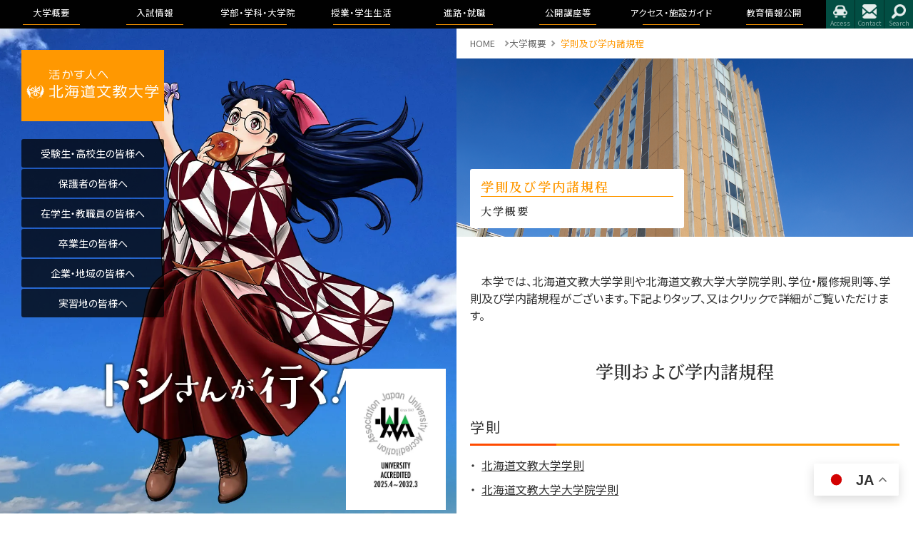

--- FILE ---
content_type: text/html; charset=UTF-8
request_url: https://www.do-bunkyodai.ac.jp/outline/regulation
body_size: 14383
content:
<!DOCTYPE html>
<html lang="ja">
<head>
<!-- Google Tag Manager -->
<script>(function(w,d,s,l,i){w[l]=w[l]||[];w[l].push({'gtm.start':
new Date().getTime(),event:'gtm.js'});var f=d.getElementsByTagName(s)[0],
j=d.createElement(s),dl=l!='dataLayer'?'&l='+l:'';j.async=true;j.src=
'https://www.googletagmanager.com/gtm.js?id='+i+dl;f.parentNode.insertBefore(j,f);
})(window,document,'script','dataLayer','GTM-PRW68GM');</script>
<!-- End Google Tag Manager -->
<!-- Google tag (gtag.js) -->
<script async src="https://www.googletagmanager.com/gtag/js?id=G-V0Y84Z98PN"></script>
<script>
  window.dataLayer = window.dataLayer || [];
  function gtag(){dataLayer.push(arguments);}
  gtag('js', new Date());

  gtag('config', 'G-V0Y84Z98PN');
</script>
<!-- Global site tag (gtag.js) - Google Analytics -->
<script async src="https://www.googletagmanager.com/gtag/js?id=UA-44326595-3"></script>
<script>
  window.dataLayer = window.dataLayer || [];
  function gtag(){dataLayer.push(arguments);}
  gtag('js', new Date());
  gtag('config', 'UA-44326595-3');
</script>
<meta charset="UTF-8">
<meta http-equiv="X-UA-Compatible" content="IE=edge">
<meta name="viewport" content="width=device-width, initial-scale=1, user-scalable=yes">
<meta name="copyright" content="© 北海道文教大学">
<meta name="format-detection" content="telephone=no">
<meta name="keywords" content="北海道文教大学,北海道,大学,大学院,AO,入試,英語,日本語,中国語,語学,留学,教員免状,学芸員,理学療法士,作業療法士,看護師,保健師,保育士,栄養士,理学療法,作業療法,看護,保育,オープンキャンパス">
<meta name="description" content="管理栄養士、理学療法士、作業療法士、看護師、幼稚園教諭、保育士、小学校教諭、特別支援学校教諭、グローバル×ローカル人材、国際的コミュニケーターを養成する学科と、それらを基礎学科とする大学院を設置する北海道恵庭市の私立大学。">
<link rel="SHORTCUT ICON" href="https://www.do-bunkyodai.ac.jp/wp-content/themes/do-bunkyodai/common/images/favicon.ico">
<title>学則及び学内諸規程 &#8211; 北海道文教大学</title>
<meta name='robots' content='max-image-preview:large' />
<link rel='dns-prefetch' href='//fonts.googleapis.com' />
<link rel="alternate" type="application/rss+xml" title="北海道文教大学 &raquo; フィード" href="https://www.do-bunkyodai.ac.jp/feed" />
<link rel="alternate" type="application/rss+xml" title="北海道文教大学 &raquo; コメントフィード" href="https://www.do-bunkyodai.ac.jp/comments/feed" />
<script>
window._wpemojiSettings = {"baseUrl":"https:\/\/s.w.org\/images\/core\/emoji\/14.0.0\/72x72\/","ext":".png","svgUrl":"https:\/\/s.w.org\/images\/core\/emoji\/14.0.0\/svg\/","svgExt":".svg","source":{"concatemoji":"https:\/\/www.do-bunkyodai.ac.jp\/wp-includes\/js\/wp-emoji-release.min.js?ver=6.1.9"}};
/*! This file is auto-generated */
!function(e,a,t){var n,r,o,i=a.createElement("canvas"),p=i.getContext&&i.getContext("2d");function s(e,t){var a=String.fromCharCode,e=(p.clearRect(0,0,i.width,i.height),p.fillText(a.apply(this,e),0,0),i.toDataURL());return p.clearRect(0,0,i.width,i.height),p.fillText(a.apply(this,t),0,0),e===i.toDataURL()}function c(e){var t=a.createElement("script");t.src=e,t.defer=t.type="text/javascript",a.getElementsByTagName("head")[0].appendChild(t)}for(o=Array("flag","emoji"),t.supports={everything:!0,everythingExceptFlag:!0},r=0;r<o.length;r++)t.supports[o[r]]=function(e){if(p&&p.fillText)switch(p.textBaseline="top",p.font="600 32px Arial",e){case"flag":return s([127987,65039,8205,9895,65039],[127987,65039,8203,9895,65039])?!1:!s([55356,56826,55356,56819],[55356,56826,8203,55356,56819])&&!s([55356,57332,56128,56423,56128,56418,56128,56421,56128,56430,56128,56423,56128,56447],[55356,57332,8203,56128,56423,8203,56128,56418,8203,56128,56421,8203,56128,56430,8203,56128,56423,8203,56128,56447]);case"emoji":return!s([129777,127995,8205,129778,127999],[129777,127995,8203,129778,127999])}return!1}(o[r]),t.supports.everything=t.supports.everything&&t.supports[o[r]],"flag"!==o[r]&&(t.supports.everythingExceptFlag=t.supports.everythingExceptFlag&&t.supports[o[r]]);t.supports.everythingExceptFlag=t.supports.everythingExceptFlag&&!t.supports.flag,t.DOMReady=!1,t.readyCallback=function(){t.DOMReady=!0},t.supports.everything||(n=function(){t.readyCallback()},a.addEventListener?(a.addEventListener("DOMContentLoaded",n,!1),e.addEventListener("load",n,!1)):(e.attachEvent("onload",n),a.attachEvent("onreadystatechange",function(){"complete"===a.readyState&&t.readyCallback()})),(e=t.source||{}).concatemoji?c(e.concatemoji):e.wpemoji&&e.twemoji&&(c(e.twemoji),c(e.wpemoji)))}(window,document,window._wpemojiSettings);
</script>
<style>
img.wp-smiley,
img.emoji {
	display: inline !important;
	border: none !important;
	box-shadow: none !important;
	height: 1em !important;
	width: 1em !important;
	margin: 0 0.07em !important;
	vertical-align: -0.1em !important;
	background: none !important;
	padding: 0 !important;
}
</style>
	<link rel='stylesheet' id='wp-block-library-css' href='https://www.do-bunkyodai.ac.jp/wp-includes/css/dist/block-library/style.min.css?ver=6.1.9' media='all' />
<link rel='stylesheet' id='classic-theme-styles-css' href='https://www.do-bunkyodai.ac.jp/wp-includes/css/classic-themes.min.css?ver=1' media='all' />
<style id='global-styles-inline-css'>
body{--wp--preset--color--black: #000000;--wp--preset--color--cyan-bluish-gray: #abb8c3;--wp--preset--color--white: #ffffff;--wp--preset--color--pale-pink: #f78da7;--wp--preset--color--vivid-red: #cf2e2e;--wp--preset--color--luminous-vivid-orange: #ff6900;--wp--preset--color--luminous-vivid-amber: #fcb900;--wp--preset--color--light-green-cyan: #7bdcb5;--wp--preset--color--vivid-green-cyan: #00d084;--wp--preset--color--pale-cyan-blue: #8ed1fc;--wp--preset--color--vivid-cyan-blue: #0693e3;--wp--preset--color--vivid-purple: #9b51e0;--wp--preset--gradient--vivid-cyan-blue-to-vivid-purple: linear-gradient(135deg,rgba(6,147,227,1) 0%,rgb(155,81,224) 100%);--wp--preset--gradient--light-green-cyan-to-vivid-green-cyan: linear-gradient(135deg,rgb(122,220,180) 0%,rgb(0,208,130) 100%);--wp--preset--gradient--luminous-vivid-amber-to-luminous-vivid-orange: linear-gradient(135deg,rgba(252,185,0,1) 0%,rgba(255,105,0,1) 100%);--wp--preset--gradient--luminous-vivid-orange-to-vivid-red: linear-gradient(135deg,rgba(255,105,0,1) 0%,rgb(207,46,46) 100%);--wp--preset--gradient--very-light-gray-to-cyan-bluish-gray: linear-gradient(135deg,rgb(238,238,238) 0%,rgb(169,184,195) 100%);--wp--preset--gradient--cool-to-warm-spectrum: linear-gradient(135deg,rgb(74,234,220) 0%,rgb(151,120,209) 20%,rgb(207,42,186) 40%,rgb(238,44,130) 60%,rgb(251,105,98) 80%,rgb(254,248,76) 100%);--wp--preset--gradient--blush-light-purple: linear-gradient(135deg,rgb(255,206,236) 0%,rgb(152,150,240) 100%);--wp--preset--gradient--blush-bordeaux: linear-gradient(135deg,rgb(254,205,165) 0%,rgb(254,45,45) 50%,rgb(107,0,62) 100%);--wp--preset--gradient--luminous-dusk: linear-gradient(135deg,rgb(255,203,112) 0%,rgb(199,81,192) 50%,rgb(65,88,208) 100%);--wp--preset--gradient--pale-ocean: linear-gradient(135deg,rgb(255,245,203) 0%,rgb(182,227,212) 50%,rgb(51,167,181) 100%);--wp--preset--gradient--electric-grass: linear-gradient(135deg,rgb(202,248,128) 0%,rgb(113,206,126) 100%);--wp--preset--gradient--midnight: linear-gradient(135deg,rgb(2,3,129) 0%,rgb(40,116,252) 100%);--wp--preset--duotone--dark-grayscale: url('#wp-duotone-dark-grayscale');--wp--preset--duotone--grayscale: url('#wp-duotone-grayscale');--wp--preset--duotone--purple-yellow: url('#wp-duotone-purple-yellow');--wp--preset--duotone--blue-red: url('#wp-duotone-blue-red');--wp--preset--duotone--midnight: url('#wp-duotone-midnight');--wp--preset--duotone--magenta-yellow: url('#wp-duotone-magenta-yellow');--wp--preset--duotone--purple-green: url('#wp-duotone-purple-green');--wp--preset--duotone--blue-orange: url('#wp-duotone-blue-orange');--wp--preset--font-size--small: 13px;--wp--preset--font-size--medium: 20px;--wp--preset--font-size--large: 36px;--wp--preset--font-size--x-large: 42px;--wp--preset--spacing--20: 0.44rem;--wp--preset--spacing--30: 0.67rem;--wp--preset--spacing--40: 1rem;--wp--preset--spacing--50: 1.5rem;--wp--preset--spacing--60: 2.25rem;--wp--preset--spacing--70: 3.38rem;--wp--preset--spacing--80: 5.06rem;}:where(.is-layout-flex){gap: 0.5em;}body .is-layout-flow > .alignleft{float: left;margin-inline-start: 0;margin-inline-end: 2em;}body .is-layout-flow > .alignright{float: right;margin-inline-start: 2em;margin-inline-end: 0;}body .is-layout-flow > .aligncenter{margin-left: auto !important;margin-right: auto !important;}body .is-layout-constrained > .alignleft{float: left;margin-inline-start: 0;margin-inline-end: 2em;}body .is-layout-constrained > .alignright{float: right;margin-inline-start: 2em;margin-inline-end: 0;}body .is-layout-constrained > .aligncenter{margin-left: auto !important;margin-right: auto !important;}body .is-layout-constrained > :where(:not(.alignleft):not(.alignright):not(.alignfull)){max-width: var(--wp--style--global--content-size);margin-left: auto !important;margin-right: auto !important;}body .is-layout-constrained > .alignwide{max-width: var(--wp--style--global--wide-size);}body .is-layout-flex{display: flex;}body .is-layout-flex{flex-wrap: wrap;align-items: center;}body .is-layout-flex > *{margin: 0;}:where(.wp-block-columns.is-layout-flex){gap: 2em;}.has-black-color{color: var(--wp--preset--color--black) !important;}.has-cyan-bluish-gray-color{color: var(--wp--preset--color--cyan-bluish-gray) !important;}.has-white-color{color: var(--wp--preset--color--white) !important;}.has-pale-pink-color{color: var(--wp--preset--color--pale-pink) !important;}.has-vivid-red-color{color: var(--wp--preset--color--vivid-red) !important;}.has-luminous-vivid-orange-color{color: var(--wp--preset--color--luminous-vivid-orange) !important;}.has-luminous-vivid-amber-color{color: var(--wp--preset--color--luminous-vivid-amber) !important;}.has-light-green-cyan-color{color: var(--wp--preset--color--light-green-cyan) !important;}.has-vivid-green-cyan-color{color: var(--wp--preset--color--vivid-green-cyan) !important;}.has-pale-cyan-blue-color{color: var(--wp--preset--color--pale-cyan-blue) !important;}.has-vivid-cyan-blue-color{color: var(--wp--preset--color--vivid-cyan-blue) !important;}.has-vivid-purple-color{color: var(--wp--preset--color--vivid-purple) !important;}.has-black-background-color{background-color: var(--wp--preset--color--black) !important;}.has-cyan-bluish-gray-background-color{background-color: var(--wp--preset--color--cyan-bluish-gray) !important;}.has-white-background-color{background-color: var(--wp--preset--color--white) !important;}.has-pale-pink-background-color{background-color: var(--wp--preset--color--pale-pink) !important;}.has-vivid-red-background-color{background-color: var(--wp--preset--color--vivid-red) !important;}.has-luminous-vivid-orange-background-color{background-color: var(--wp--preset--color--luminous-vivid-orange) !important;}.has-luminous-vivid-amber-background-color{background-color: var(--wp--preset--color--luminous-vivid-amber) !important;}.has-light-green-cyan-background-color{background-color: var(--wp--preset--color--light-green-cyan) !important;}.has-vivid-green-cyan-background-color{background-color: var(--wp--preset--color--vivid-green-cyan) !important;}.has-pale-cyan-blue-background-color{background-color: var(--wp--preset--color--pale-cyan-blue) !important;}.has-vivid-cyan-blue-background-color{background-color: var(--wp--preset--color--vivid-cyan-blue) !important;}.has-vivid-purple-background-color{background-color: var(--wp--preset--color--vivid-purple) !important;}.has-black-border-color{border-color: var(--wp--preset--color--black) !important;}.has-cyan-bluish-gray-border-color{border-color: var(--wp--preset--color--cyan-bluish-gray) !important;}.has-white-border-color{border-color: var(--wp--preset--color--white) !important;}.has-pale-pink-border-color{border-color: var(--wp--preset--color--pale-pink) !important;}.has-vivid-red-border-color{border-color: var(--wp--preset--color--vivid-red) !important;}.has-luminous-vivid-orange-border-color{border-color: var(--wp--preset--color--luminous-vivid-orange) !important;}.has-luminous-vivid-amber-border-color{border-color: var(--wp--preset--color--luminous-vivid-amber) !important;}.has-light-green-cyan-border-color{border-color: var(--wp--preset--color--light-green-cyan) !important;}.has-vivid-green-cyan-border-color{border-color: var(--wp--preset--color--vivid-green-cyan) !important;}.has-pale-cyan-blue-border-color{border-color: var(--wp--preset--color--pale-cyan-blue) !important;}.has-vivid-cyan-blue-border-color{border-color: var(--wp--preset--color--vivid-cyan-blue) !important;}.has-vivid-purple-border-color{border-color: var(--wp--preset--color--vivid-purple) !important;}.has-vivid-cyan-blue-to-vivid-purple-gradient-background{background: var(--wp--preset--gradient--vivid-cyan-blue-to-vivid-purple) !important;}.has-light-green-cyan-to-vivid-green-cyan-gradient-background{background: var(--wp--preset--gradient--light-green-cyan-to-vivid-green-cyan) !important;}.has-luminous-vivid-amber-to-luminous-vivid-orange-gradient-background{background: var(--wp--preset--gradient--luminous-vivid-amber-to-luminous-vivid-orange) !important;}.has-luminous-vivid-orange-to-vivid-red-gradient-background{background: var(--wp--preset--gradient--luminous-vivid-orange-to-vivid-red) !important;}.has-very-light-gray-to-cyan-bluish-gray-gradient-background{background: var(--wp--preset--gradient--very-light-gray-to-cyan-bluish-gray) !important;}.has-cool-to-warm-spectrum-gradient-background{background: var(--wp--preset--gradient--cool-to-warm-spectrum) !important;}.has-blush-light-purple-gradient-background{background: var(--wp--preset--gradient--blush-light-purple) !important;}.has-blush-bordeaux-gradient-background{background: var(--wp--preset--gradient--blush-bordeaux) !important;}.has-luminous-dusk-gradient-background{background: var(--wp--preset--gradient--luminous-dusk) !important;}.has-pale-ocean-gradient-background{background: var(--wp--preset--gradient--pale-ocean) !important;}.has-electric-grass-gradient-background{background: var(--wp--preset--gradient--electric-grass) !important;}.has-midnight-gradient-background{background: var(--wp--preset--gradient--midnight) !important;}.has-small-font-size{font-size: var(--wp--preset--font-size--small) !important;}.has-medium-font-size{font-size: var(--wp--preset--font-size--medium) !important;}.has-large-font-size{font-size: var(--wp--preset--font-size--large) !important;}.has-x-large-font-size{font-size: var(--wp--preset--font-size--x-large) !important;}
.wp-block-navigation a:where(:not(.wp-element-button)){color: inherit;}
:where(.wp-block-columns.is-layout-flex){gap: 2em;}
.wp-block-pullquote{font-size: 1.5em;line-height: 1.6;}
</style>
<link rel='stylesheet' id='contact-form-7-css' href='https://www.do-bunkyodai.ac.jp/wp-content/plugins/contact-form-7/includes/css/styles.css?ver=5.3.2' media='all' />
<style id='dominant-color-styles-inline-css'>
img[data-dominant-color]:not(.has-transparency) { background-color: var(--dominant-color); }
</style>
<link rel='stylesheet' id='style-css' href='https://www.do-bunkyodai.ac.jp/wp-content/themes/do-bunkyodai/style.css?ver=2023-12-21-224820' media='all' />
<link rel='stylesheet' id='googleapis1-css' href='https://fonts.googleapis.com/css2?family=Noto+Sans+JP%3Awght%40400%3B700%3B900&#038;display=swap&#038;ver=1.0.0' media='all' />
<link rel='stylesheet' id='googleapis2-css' href='https://fonts.googleapis.com/css2?family=Noto+Serif+JP%3Awght%40600&#038;display=swap&#038;ver=1.0.0' media='all' />
<link rel='stylesheet' id='screen-css' href='https://www.do-bunkyodai.ac.jp/wp-content/themes/do-bunkyodai/common/css/screen.css?ver=2023-12-07-090645' media='all' />
<link rel='stylesheet' id='magnific-popup-css' href='https://www.do-bunkyodai.ac.jp/wp-content/themes/do-bunkyodai/common/css/magnific-popup.css?ver=2020-11-20-110413' media='all' />
<link rel='stylesheet' id='slick-css' href='https://www.do-bunkyodai.ac.jp/wp-content/themes/do-bunkyodai/common/slick/slick.css?ver=1.0.0' media='all' />
<link rel='stylesheet' id='slick-theme-css' href='https://www.do-bunkyodai.ac.jp/wp-content/themes/do-bunkyodai/common/slick/slick-theme.css?ver=1.0.0' media='all' />
<link rel='stylesheet' id='outline-css' href='https://www.do-bunkyodai.ac.jp/wp-content/themes/do-bunkyodai/css/outline.css?ver=2024-08-29-163522' media='all' />
<script src='https://www.do-bunkyodai.ac.jp/wp-content/themes/do-bunkyodai/common/js/jquery-1.12.4.min.js?ver=1.12.4' id='jquery-js'></script>
<script src='https://www.do-bunkyodai.ac.jp/wp-content/themes/do-bunkyodai/common/js/echo.min.js?ver=1.0.0' id='echo-js'></script>
<script src='https://www.do-bunkyodai.ac.jp/wp-content/themes/do-bunkyodai/common/js/ofi.min.js?ver=1.0.0' id='ofi-js'></script>
<script src='https://www.do-bunkyodai.ac.jp/wp-content/themes/do-bunkyodai/common/js/slidebars.min.js?ver=1.0.0' id='slidebars-js'></script>
<script src='https://www.do-bunkyodai.ac.jp/wp-content/themes/do-bunkyodai/common/js/jquery.inviewclass.js?ver=1.0.0' id='inviewclass-js'></script>
<script src='https://www.do-bunkyodai.ac.jp/wp-content/themes/do-bunkyodai/common/js/jquery.magnific-popup.min.js?ver=1.0.0' id='magnific-popup-js'></script>
<script src='https://www.do-bunkyodai.ac.jp/wp-content/themes/do-bunkyodai/common/slick/slick.min.js?ver=1.0.0' id='slick-js'></script>
<script src='https://www.do-bunkyodai.ac.jp/wp-content/themes/do-bunkyodai/js/modernizr-custom.js?ver=1.0.0' id='modernizr-js'></script>
<link rel="https://api.w.org/" href="https://www.do-bunkyodai.ac.jp/wp-json/" /><link rel="alternate" type="application/json" href="https://www.do-bunkyodai.ac.jp/wp-json/wp/v2/pages/93" /><link rel="EditURI" type="application/rsd+xml" title="RSD" href="https://www.do-bunkyodai.ac.jp/xmlrpc.php?rsd" />
<link rel="wlwmanifest" type="application/wlwmanifest+xml" href="https://www.do-bunkyodai.ac.jp/wp-includes/wlwmanifest.xml" />
<meta name="generator" content="WordPress 6.1.9" />
<link rel="canonical" href="https://www.do-bunkyodai.ac.jp/outline/regulation" />
<link rel='shortlink' href='https://www.do-bunkyodai.ac.jp/?p=93' />
<link rel="alternate" type="application/json+oembed" href="https://www.do-bunkyodai.ac.jp/wp-json/oembed/1.0/embed?url=https%3A%2F%2Fwww.do-bunkyodai.ac.jp%2Foutline%2Fregulation" />
<link rel="alternate" type="text/xml+oembed" href="https://www.do-bunkyodai.ac.jp/wp-json/oembed/1.0/embed?url=https%3A%2F%2Fwww.do-bunkyodai.ac.jp%2Foutline%2Fregulation&#038;format=xml" />
<meta property="og:title" content="学則及び学内諸規程" />
<meta property="og:description" content="　本学では、北海道文教大学学則や北海道文教大学大学院学則、学位・履修規則等、学則及び学内諸規程がございます。下記よりタップ、又はクリックで詳細がご覧いただけます。 学則および学内諸規程 学則 北海道文..." />
<meta property="og:type" content="article" />
<meta property="og:url" content="https://www.do-bunkyodai.ac.jp/outline/regulation" />
<meta property="og:image" content="https://www.do-bunkyodai.ac.jp/wp-content/uploads/2023/10/a2z97-4usa0.png" />
<meta property="og:image:width" content="225" />
<meta property="og:image:height" content="212" />
<meta property="og:image:alt" content="" />
<meta property="og:site_name" content="北海道文教大学" />
<meta name="twitter:card" content="summary_large_image" />
<meta name="twitter:site" content="kubomoto" />
<meta property="fb:app_id" content="3539300272954185" />
<meta name="generator" content="Performance Lab 2.4.0; modules: images/dominant-color-images, images/fetchpriority, images/webp-support, images/webp-uploads">
<style>.recentcomments a{display:inline !important;padding:0 !important;margin:0 !important;}</style>
<style type="text/css">
#included-files-fie-on-wp-footer {
  display: none;
}
.certificate_img{
    width: 140px;
    position: absolute;
    bottom: 5px;
    right: 15px;
    z-index: 1;
}
</style>
<link rel="stylesheet" href="https://www.do-bunkyodai.ac.jp/wp-content/themes/do-bunkyodai/common/css/print.css" media="print">
</head>

<body class="page-template-default page page-id-93 page-child parent-pageid-73 animated fadeIn regulationBox">
<!-- Google Tag Manager (noscript) -->
<noscript><iframe oading="lazy" src="https://www.googletagmanager.com/ns.html?id=GTM-PRW68GM"
height="0" width="0" style="display:none;visibility:hidden"></iframe></noscript>
<!-- End Google Tag Manager (noscript) -->
<div id="sb-site">
<div id="wrapper">
<header>
  <div>
    <h1><a href="/">北海道文教大学</a></h1>
    <nav id="conLink">
    <ul>
      <li><a href="/outline/president"><span>大学概要</span></a>
        <div><ul>
  <li><a href="https://www.do-bunkyodai.ac.jp/outline/president">学長挨拶</a></li>
  <li><a href="https://www.do-bunkyodai.ac.jp/outline/founding">建学の精神と理念</a></li>
  <li><a href="https://www.do-bunkyodai.ac.jp/outline/vision">教育100年ビジョン</a></li>
  <li><a href="https://www.do-bunkyodai.ac.jp/outline/aim">教育目標</a></li>
  <li><a href="https://www.do-bunkyodai.ac.jp/outline/policy">3つのポリシー</a></li>
  <li><a href="https://www.do-bunkyodai.ac.jp/wp-content/uploads/2025/05/assessment_policy2025.pdf" target="_blank">アセスメントポリシー</a></li>
  <li><a href="https://www.do-bunkyodai.ac.jp/outline/history">沿革</a></li>
  <li><a href="https://www.do-bunkyodai.ac.jp/outline/structure">学園の運営組織</a></li>
  <li><a href="https://www.do-bunkyodai.ac.jp/outline/song">学歌・校章等</a></li>
  <li><a href="https://www.do-bunkyodai.ac.jp/professor">教員紹介</a></li>
  <li><a href="https://www.do-bunkyodai.ac.jp/outline/project">事業報告及び財務情報</a></li>
  <li><a href="https://www.do-bunkyodai.ac.jp/outline/curriculum">教育課程方針について</a></li>
  <li><a href="https://www.do-bunkyodai.ac.jp/outline/studentsupport">学生支援に関する方針</a></li>
  <li><a href="https://www.do-bunkyodai.ac.jp/outline/internal">内部質保証に関する方針等</a></li>
  <li><a href="https://www.do-bunkyodai.ac.jp/outline/report">認証評価及び自己点検・評価</a></li>
  <li><a href="https://www.do-bunkyodai.ac.jp/outline/edc">教育開発センター</a></li>
  <li><a href="https://www.do-bunkyodai.ac.jp/outline/penguin">子育て教育地域支援センター</a></li>
  <li><a href="https://www.do-bunkyodai.ac.jp/outline/teaching-c">教職センター</a></li>
  <li><a href="https://www.do-bunkyodai.ac.jp/outline/crc">地域創造研究センター</a></li> 
  <li><a href="https://www.do-bunkyodai.ac.jp/outline/regulation">学則及び学内諸規程</a></li>
  <li><a href="https://www.do-bunkyodai.ac.jp/outline/cooperation">包括連携</a></li>
  <li><a href="https://www.do-bunkyodai.ac.jp/outline/prm_index">文教広報</a></li>
  <li><a href="https://www.do-bunkyodai.ac.jp/extensionlecture">公開講座</a></li>
  <li><a href="https://www.do-bunkyodai.ac.jp/outline/faculty-staff" target="_blank">教職員の皆様へ	</a></li>
  <li><a href="https://www.do-bunkyodai.ac.jp/outline/support">後援会</a></li>
  <li><a href="https://www.do-bunkyodai.ac.jp/outline/alumni">同窓会「つるの会」</a></li>
  <li><a href="http://www.bunkyo.ed.jp/" target="_blank">北海道文教大学附属高等学校</a></li>
  <li><a href="https://bunkyo-kodomoen.jp/" target="_blank">北海道文教大学附属幼稚園</a></li>
  <li><a href="https://www.do-bunkyodai.ac.jp/outline/expenses">公的研究費の取り組みについて</a></li>
  <li><a href="https://www.do-bunkyodai.ac.jp/outline/promotion">国際化推進ビジョン</a></li>
  <li><a href="https://www.do-bunkyodai.ac.jp/professor">研究業績データベース</a></li>
  <li><a href="https://www.do-bunkyodai.ac.jp/donation">寄附</a></li>
  <li><a href="https://www.do-bunkyodai.ac.jp/outline/kenkyu-rinri">研究倫理について</a></li>
</ul>
</div>
      </li>
      <li><a href="/examination_information"><span>入試情報</span></a>
        <div><ul>
  <li><a href="https://www.do-bunkyodai.ac.jp/examination_information">入試情報トップ</a></li>
  <li><a href="https://www.do-bunkyodai.ac.jp/examination_information/guideline">募集要項</a></li>
  <li><a href="https://www.do-bunkyodai.ac.jp/examination_information/opencampus">オープンキャンパス</a></li>
  <!-- <li><a href="https://www.do-bunkyodai.ac.jp/examination_information/explanation-video">入試制度説明動画</a></li> -->
  <li><a href="https://sites.google.com/o.do-bunkyodai.ac.jp/hbu-opencampus/admission#h.l7ovbbcyttuj">入試制度説明動画</a></li>
  <li><a href="https://www.do-bunkyodai.ac.jp/examination_information/feature">ブランドビジョン</a></li>
  <li><a href="https://www.do-bunkyodai.ac.jp/examination_information/admission">アドミッションポリシー</a></li>
  <li><a href="https://www.do-bunkyodai.ac.jp/examination_information/result">過去の入試結果</a></li>
  <li><a href="https://entry.s-axol.jp/do-bunkyodai/step1?ef=1" target="_blank">資料請求</a></li>
  <li><a href="https://www.do-bunkyodai.ac.jp/examination_information/download">各出願書類ダウンロード</a></li>
  <li><a href="https://www.do-bunkyodai.ac.jp/examination_information/net_app">インターネット出願</a></li>
  <li><a href="https://www.do-bunkyodai.ac.jp/examination_information/pamf">デジタルパンフレット</a></li>
  <li><a href="https://www.do-bunkyodai.ac.jp/campus_life/tuition/fee">奨学金・教育ローン</a></li>
  <li><a href="https://www.do-bunkyodai.ac.jp/examination_information/faq">よくある質問</a></li>
</ul></div>
      </li>
      <li><a href="/department"><span>学部・学科・<span>大学院</span></span></a>
        <div><ul>
  <li><a href="https://www.do-bunkyodai.ac.jp/department/fois" class="hover_slidedown">国際学部</a>
    <ul>
      <li><a href="https://www.do-bunkyodai.ac.jp/department/liberal_arts">国際教養学科</a></li>
      <li><a href="https://www.do-bunkyodai.ac.jp/department/communication">国際コミュニケーション学科</a></li>
    </ul>
  </li>
  <li><a href="https://www.do-bunkyodai.ac.jp/department/fohs" class="hover_slidedown">医療保健科学部</a>
    <ul>
      <li><a href="https://www.do-bunkyodai.ac.jp/department/fohs-nurse">看護学科<span style="color:red;font-size:small;">（2023/4~）</span></a></li>
      <li><a href="https://www.do-bunkyodai.ac.jp/department/fohs-reha">リハビリテーション学科<span style="color:red;font-size:small;">（2023/4~）</span></a>
        <ul>
          <li><a href="https://www.do-bunkyodai.ac.jp/department/fohs-reha-pt">理学療法学専攻</a></li>
          <li><a href="https://www.do-bunkyodai.ac.jp/department/fohs-reha-ot">作業療法学専攻</a></li>
        </ul>
      </li>
    </ul>
  </li>
  <li><a href="https://www.do-bunkyodai.ac.jp/department/fohse" class="hover_slidedown">人間科学部</a>
    <ul>
      <li><a href="https://www.do-bunkyodai.ac.jp/department/dietetics">健康栄養学科</a></li>
      <li><a href="https://www.do-bunkyodai.ac.jp/department/child">こども発達学科</a></li>
      <li><a href="https://www.do-bunkyodai.ac.jp/department/regional_development">地域未来学科</a></li>
      <li><span style="display:inline-block;color:red;font-size:small;letter-spacing:0.05em;line-height:1.5;">以下3学科は、「医療保健科学部」に改組したため、2023年度より新入学生の募集を停止しています。</span></li>
      <li><a href="https://www.do-bunkyodai.ac.jp/department/pt">理学療法学科</a></li>
      <li><a href="https://www.do-bunkyodai.ac.jp/department/ot">作業療法学科</a></li>
      <li><a href="https://www.do-bunkyodai.ac.jp/department/nurse">看護学科</a></li>
    </ul>
  </li>
  <li><a href="https://www.do-bunkyodai.ac.jp/department/graduate">大学院</a></li>
  <li><a href="https://www.do-bunkyodai.ac.jp/department/curriculum">教育理念と人材育成の目的</a></li>
</ul></div>
      </li>
      <li><a href="/campus_life/campus_life"><span>授業・学生生活</span></a>
        <div><ul>
  <li><a href="https://www.do-bunkyodai.ac.jp/campus_life/campus_life/news">授業のこと</a></li>
  <li><a href="https://www.do-bunkyodai.ac.jp/campus_life/wsdb">WSDB</a></li>
  <li><a href="https://www.do-bunkyodai.ac.jp/campus_life/campus_life/syllabus">シラバス・カリキュラムマップ</a></li>
<!--  <li><a href="https://www.bunkyodaidaisuki.org/">授業連絡サイト</a></li>-->
  <li><a href="https://www.do-bunkyodai.ac.jp/campus_life/contact-system">大学からの連絡方法</a></li>
  <li><a href="https://www.do-bunkyodai.ac.jp/campus_life/campus_life/handbook_univ">学生便覧</a></li>
  <li><a href="https://www.do-bunkyodai.ac.jp/campus_life/ask">証明書・届出</a></li>
  <li><a href="https://www.do-bunkyodai.ac.jp/campus_life/news">学生生活</a></li>
  <li><a href="https://www.do-bunkyodai.ac.jp/campus_life/activities/index">学友会・課外活動(サークル活動)</a></li>
  <li><a href="https://www.do-bunkyodai.ac.jp/campus_life/tuition/fee">学費・奨学金</a></li>
  <li><a href="https://www.do-bunkyodai.ac.jp/campus_life/health/center">心と身体の健康</a></li>
  <li><a href="https://www.do-bunkyodai.ac.jp/campus_life/abroad">留学・国際交流</a></li>
</ul></div>
      </li>
      <li><a href="/job/guidance"><span>進路・就職</span></a>
        <div><ul>
  <li><a href="https://www.do-bunkyodai.ac.jp/whatsnew_cat/career">トピックス</a></li>
  <li><a href="https://www.do-bunkyodai.ac.jp/job/guidance">進路・就職について</a></li>
  <li><a href="https://www.do-bunkyodai.ac.jp/job/achieve">卒業生進路状況</a></li>
  <li><a href="https://www.do-bunkyodai.ac.jp/job/recruit">求人のお申込み</a></li>
</ul></div>
      </li>
      <li><a href="/extensionlecture"><span>公開講座等</span></a>
        <div><ul>
  <li><a href="https://www.do-bunkyodai.ac.jp/extensionlecture">公開講座</a></li>
  <li><a href="https://www.do-bunkyodai.ac.jp/events">イベント</a></li>
  <li><a href="https://www.do-bunkyodai.ac.jp/mc_presentation">大学院合同公開発表会</a></li>
</ul></div>
      </li>
      <li><a href="/access"><span>アクセス・<span>施設ガイド</span></span></a>
        <div><ul>
  <li><a href="https://www.do-bunkyodai.ac.jp/access">アクセス</a></li>
  <li><a href="https://www.do-bunkyodai.ac.jp/access/facilities">施設</a></li>
  <li><a href="https://www.do-bunkyodai.ac.jp/access/designate_vendors">指定業者申請書</a></li>
</ul></div>
      </li>
      <li><a href="/university/index"><span>教育情報公開</span></a>
        <div><ul>
  <li><a href="https://www.do-bunkyodai.ac.jp/university/index">教育情報公開</a></li>
  <li><a href="https://www.do-bunkyodai.ac.jp/outline/president">学長挨拶</a></li>
  <li><a href="https://www.do-bunkyodai.ac.jp/outline/aim">理念と教育目標</a></li>
  <li><a href="https://www.do-bunkyodai.ac.jp/outline/structure">学園の運営組織</a></li>
  <li><a href="https://www.do-bunkyodai.ac.jp/outline/curriculum">教育課程方針について</a></li>
  <li><a href="https://www.do-bunkyodai.ac.jp/outline/report">認証評価及び自己点検・評価</a></li>
  <li><a href="https://www.do-bunkyodai.ac.jp/access">アクセス・施設</a></li>
  <li><a href="https://www.do-bunkyodai.ac.jp/examination_information/admission">アドミッション・ポリシー</a></li>
  <li><a href="https://www.do-bunkyodai.ac.jp/outline/regulation">学則及び学内諸規程</a></li>
  <li><a href="https://www.do-bunkyodai.ac.jp/outline/cooperation">包括連携</a></li>
  <li><a href="https://www.do-bunkyodai.ac.jp/university/medium_term_plan">学校法人 鶴岡学園中期計画</a></li>
</ul>
</div>
      </li>
    </ul>
    </nav>
    <nav id="subLink"><ul>
      <li><a href="https://www.do-bunkyodai.ac.jp/access">アクセス</a></li>
      <li><a href="https://entry.s-axol.jp/do-bunkyodai/step1?ef=1" target="_blank">お問合せ</a></li>
      <li>
        <p>検索</p>
        <div>
          <div><form method="get" id="searchform" action="https://www.do-bunkyodai.ac.jp"><dl>
            <dt><input type="text" name="s" id="s"></dt>
            <dd><input type="submit" value="検索"></dd>
          </dl></form></div>
        </div>
      </li>
    </ul></nav>
    <div id="spMenu" class="sb-toggle-right">メニュー</div>
  </div>
</header>
<div id="mainImg">
<a href="https://www.do-bunkyodai.ac.jp/wp-content/uploads/2025/05/certificate.pdf" class="certificate_img"><img src="https://www.do-bunkyodai.ac.jp/wp-content/uploads/2025/05/fe973b421fb964a6f4e672ef8c9be488-jpg.webp" ></a>
<div id="mainImgIn">
  <!-- <div id="movieBox"><div id="movie"></div></div> -->
    <h1><a href="/">活かす人へ 北海道文教大学</a></h1>
  <nav id="mainMenu"><ul>
  <li><a href="https://www.do-bunkyodai.ac.jp/target/examinee"><span>受験生・高校生の皆様へ</span></a></li>
  <li><a href="https://www.do-bunkyodai.ac.jp/target/parent"><span>保護者の皆様へ</span></a></li>
  <li><a href="https://www.do-bunkyodai.ac.jp/target/sandf"><span>在学生・教職員の皆様へ</span></a></li>
  <li><a href="https://www.do-bunkyodai.ac.jp/target/graduate"><span>卒業生の皆様へ</span></a></li>
  <li><a href="https://www.do-bunkyodai.ac.jp/target/society"><span>企業・地域の皆様へ</span></a></li>
  <li><a href="https://www.do-bunkyodai.ac.jp/target/training"><span>実習地の皆様へ</span></a></li>
</ul></nav>
  <div id="hoverImg">
                                                                    
            <hr>
        </div>
</div></div>

<div id="mainCon">

	<section id="panNavi">
    <ul>
    <li><a href="/">HOME</a></li>
    <li>学則及び学内諸規程</li>
  </ul>
  	</section>

	<section id="titBox">

        <div>
			<h1>学則及び学内諸規程</h1>
    </div>
    
	</section>

	<div class="page-content page">
  
<!--<h1><a href=""></a></h1>-->
<section class="ly_cont animated fadeInPre">
<p class="mb30">　本学では、北海道文教大学学則や北海道文教大学大学院学則、学位・履修規則等、学則及び学内諸規程がございます。下記よりタップ、又はクリックで詳細がご覧いただけます。</p>
</section>
<section class="ly_cont animated fadeInPre">
<h2 class="center_al">学則および学内諸規程</h2>
</section>
<section class="ly_cont animated fadeInPre">
<h3>学則</h3>
<ul class="ly_dotList">
<li class="animated fadeInPre"><a href="/campuslife/pdf/regulation-49_12.pdf" target="_blank" rel="noopener">北海道文教大学学則</a></li>
<li class="animated fadeInPre"><a href="/campuslife/pdf/regulation-50_05.pdf" target="_blank" rel="noopener">北海道文教大学大学院学則</a></li>
</ul>
</section>
<section class="ly_cont animated fadeInPre">
<h3>学内諸規程</h3>
<h4>修学関連</h4>
<ul class="ly_dotList">
<li class="animated fadeInPre"><a href="/campuslife/pdf/regulation-03_04.pdf" target="_blank" rel="noopener">北海道文教大学学位規程</a></li>
<li class="animated fadeInPre"><a href="/campuslife/pdf/regulation-40_05.pdf" target="_blank" rel="noopener">北海道文教大学履修規程</a></li>
<li class="animated fadeInPre"><a href="/campuslife/pdf/regulation-52.pdf" target="_blank" rel="noopener">北海道文教大学GPA（成績評定平均値）に関する取り扱い</a></li>
<li class="animated fadeInPre"><a href="/campuslife/pdf/regulation-51_02.pdf" target="_blank" rel="noopener">北海道文教大学定期試験に関する規程</a></li>
<li class="animated fadeInPre"><a href="/campuslife/pdf/regulation-07.pdf" target="_blank" rel="noopener">北海道文教大学試験における不正行為に関する取扱い</a></li>
</ul>
</section>
<section class="ly_cont animated fadeInPre">
<h4>学生在籍・支援制度関連</h4>
<ul class="ly_dotList">
<li class="animated fadeInPre"><a href="/campuslife/pdf/regulation-34.pdf" target="_blank" rel="noopener">北海道文教大学学生表彰規程</a></li>
<li class="animated fadeInPre"><a href="/campuslife/pdf/regulation-38_202405.pdf" target="_blank" rel="noopener">北海道文教大学学生の懲戒に関する規程</a></li>
<li class="animated fadeInPre"><a href="/campuslife/pdf/regulation-48-2.pdf" target="_blank" rel="noopener">北海道文教大学除籍・復籍に関する取り扱い内規</a></li>
<li class="animated fadeInPre"><a href="/campuslife/pdf/regulation-36_03.pdf" target="_blank" rel="noopener">北海道文教大学大学院長期履修生に関する規程</a>　　<a href="#style"><span style="color: blue;">（様式）</span></a></li>
<li class="animated fadeInPre"><a href="/campuslife/pdf/regulation-56_202405.pdf" target="_blank" rel="noopener">北海道文教大学大学院ティーチング・アシスタント規程</a>　　<a href="#style"><span style="color: blue;">（様式）</span></a></li>
</ul>
</section>
<section class="ly_cont animated fadeInPre">
<h4>学費・奨学金関連</h4>
<ul class="ly_dotList">
<li class="animated fadeInPre"><a href="/campuslife/pdf/regulation-08_2024.pdf" target="_blank" rel="noopener">北海道文教大学学費等の納付に関する取扱内規</a></li>
<li class="animated fadeInPre"><a href="/campuslife/pdf/regulation-55_202504.pdf" target="_blank" rel="noopener">北海道文教大学大学院学費長期履修学生の学費等納付に関する取扱内規</a></li>
<li class="animated fadeInPre"><a href="/campuslife/pdf/regulation-43_2021.pdf" target="_blank" rel="noopener">北海道文教大学緊急支援学費等減免に関する規程</a></li>
<li class="animated fadeInPre"><a href="https://www.do-bunkyodai.ac.jp/wp-content/uploads/2026/01/5049f46d22be64ec016248fa67c6edc1.pdf" target="_blank" rel="noopener">北海道文教大学特待生規程</a></li>
<li class="animated fadeInPre"><a href="/campuslife/pdf/regulation-12_2021.pdf" target="_blank" rel="noopener">北海道文教大学奨学金給付規程</a></li>
<li class="animated fadeInPre"><a href="/campuslife/pdf/regulation-13-2.pdf" target="_blank" rel="noopener">北海道文教大学鈴木武夫奨学金規程</a></li>
<li class="animated fadeInPre"><a href="/campuslife/pdf/regulation-15-2.pdf" target="_blank" rel="noopener">北海道文教大学篤志奨学金規程</a></li>
</ul>
</section>
<section class="ly_cont animated fadeInPre">
<h4>留学・留学生関連</h4>
<ul class="ly_dotList">
<li class="animated fadeInPre"><a href="/campuslife/pdf/regulation-16_202511.pdf" target="_blank" rel="noopener">北海道文教大学学生の留学に関する規則</a></li>
<li class="animated fadeInPre"><a href="/campuslife/pdf/regulation-17_202601.pdf" target="_blank" rel="noopener">北海道文教大学海外留学奨励金規程</a></li>
<li class="animated fadeInPre"><a href="/campuslife/pdf/regulation-18_2021.pdf" target="_blank" rel="noopener">北海道文教大学外国人留学生規則</a></li>
<li class="animated fadeInPre"><a href="/campuslife/pdf/regulation-19_2021.pdf" target="_blank" rel="noopener">北海道文教大学外国人留学生の懲戒に関する内規</a></li>
<li class="animated fadeInPre"><a href="/campuslife/pdf/regulation-20_2021.pdf" target="_blank" rel="noopener">北海道文教大学私費外国人留学生学費減免規程</a></li>
</ul>
</section>
<section class="ly_cont animated fadeInPre">
<h4>学生団体（学友会）関連</h4>
<ul class="ly_dotList">
<li class="animated fadeInPre"><a href="/campuslife/pdf/regulation-21_202405.pdf" target="_blank" rel="noopener">北海道文教大学学生の課外活動に関する規程</a></li>
<li class="animated fadeInPre"><a href="/campuslife/pdf/regulation-22_202405.pdf" target="_blank" rel="noopener">北海道文教大学学生の課外活動助成に関する取扱内規</a></li>
<li class="animated fadeInPre"><a href="/campuslife/pdf/regulation-23_202405.pdf" target="_blank" rel="noopener">北海道文教大学サークル会館管理使用規程</a></li>
<li class="animated fadeInPre"><a href="/campuslife/pdf/regulation-29.pdf" target="_blank" rel="noopener">北海道文教大学学友会会則</a></li>
<li class="animated fadeInPre"><a href="/campuslife/pdf/regulation-30.pdf" target="_blank" rel="noopener">北海道文教大学学友会選挙管理規程</a></li>
<li class="animated fadeInPre"><a href="/campuslife/pdf/regulation-31.pdf" target="_blank" rel="noopener">北海道文教大学学友会会計監査細則</a></li>
</ul>
</section>
<section class="ly_cont animated fadeInPre">
<h4>非正規生関連</h4>
<ul class="ly_dotList">
<li class="animated fadeInPre"><a href="/campuslife/pdf/regulation-09-2.pdf" target="_blank" rel="noopener">北海道文教大学科目等履修生規程</a></li>
<li class="animated fadeInPre"><a href="/campuslife/pdf/regulation-11.pdf" target="_blank" rel="noopener">北海道文教大学研究生規程</a></li>
<li class="animated fadeInPre"><a href="/campuslife/pdf/regulation-53.pdf" target="_blank" rel="noopener">北海道文教大学特別聴講学生規則</a></li>
</ul>
</section>
<section class="ly_cont animated fadeInPre">
<h4>ソーシャルメディアおよび情報システム関連</h4>
<ul class="ly_dotList">
<li class="animated fadeInPre"><a href="/campuslife/pdf/regulation-42.pdf" target="_blank" rel="noopener">北海道文教大学ソーシャルメディアガイドライン</a></li>
<li class="animated fadeInPre"><a href="/campuslife/pdf/20220810_情報システム利用ガイドライン【施行版】.pdf" target="_blank" rel="noopener">北海道文教大学情報システム利用ガイドライン</a></li>
</ul>
</section>
<section class="ly_cont animated fadeInPre">
<h4>ハラスメント防止関連</h4>
<ul class="ly_dotList">
<li class="animated fadeInPre"><a href="/campuslife/pdf/regulation-44.pdf" target="_blank" rel="noopener">学校法人鶴岡学園ハラスメント防止ガイドライン</a></li>
<li class="animated fadeInPre"><a href="/campuslife/pdf/regulation-45_202405.pdf" target="_blank" rel="noopener">学校法人鶴岡学園ハラスメント防止等に関する規程</a></li>
<li class="animated fadeInPre"><a href="/campuslife/pdf/regulation-46.pdf" target="_blank" rel="noopener">学校法人鶴岡学園ハラスメント防止等に関する細則</a></li>
</ul>
</section>
<p>&nbsp;</p>
<section class="ly_cont animated fadeInPre">
<h4>学位論文関連（大学院）　　<a href="#style">（様式）</a></h4>
<ul class="ly_dotList">
<li class="animated fadeInPre"><a href="/campuslife/pdf/regulation-57-1_202504.pdf" target="_blank" rel="noopener">北海道文教大学大学院グローバルコミュニケーション研究科学位論文に関する取扱細則</a></li>
<li class="animated fadeInPre"><a href="/campuslife/pdf/regulation-57-2_202504.pdf" target="_blank" rel="noopener">北海道文教大学大学院グローバルコミュニケーション研究科学位論文作成要領</a></li>
<li class="animated fadeInPre"><a href="/campuslife/pdf/regulation-57-3_202504.pdf" target="_blank" rel="noopener">北海道文教大学大学院グローバルコミュニケーション研究科修士論文の審査体制と認定・評価基準について</a></li>
<li class="animated fadeInPre"><a href="/campuslife/pdf/regulation-58-1_202504.pdf" target="_blank" rel="noopener">北海道文教大学大学院健康栄養科学研究科学位論文に関する取扱細則</a></li>
<li class="animated fadeInPre"><a href="/campuslife/pdf/regulation-58-2_202504.pdf" target="_blank" rel="noopener">北海道文教大学大学院健康栄養科学研究科学位論文作成要領</a></li>
<li class="animated fadeInPre"><a href="/campuslife/pdf/regulation-58-3_202504.pdf" target="_blank" rel="noopener">北海道文教大学大学院健康栄養科学研究科修士論文の審査体制と認定・評価基準に関する申し合わせ</a></li>
<li class="animated fadeInPre"><a href="/campuslife/pdf/regulation-59-1_202504.pdf" target="_blank" rel="noopener">北海道文教大学大学院リハビリテーション科学研究科学位論文に関する取扱細則</a></li>
<li class="animated fadeInPre"><a href="/campuslife/pdf/regulation-59-2_202504.pdf" target="_blank" rel="noopener">北海道文教大学大学院リハビリテーション科学研究科学位論文作成要領</a></li>
<li class="animated fadeInPre"><a href="/campuslife/pdf/regulation-59-3_202504.pdf" target="_blank" rel="noopener">北海道文教大学大学院リハビリテーション科学研究科修士論文の審査体制と認定・評価基準に関する申し合わせ</a></li>
<li class="animated fadeInPre"><a href="/campuslife/pdf/regulation-60-1_202504-1.pdf" target="_blank" rel="noopener">北海道文教大学大学院こども発達学研究科学位論文に関する取扱細則</a></li>
<li class="animated fadeInPre"><a href="/campuslife/pdf/regulation-60-2_202504.pdf" target="_blank" rel="noopener">北海道文教大学大学院こども発達学研究科学位論文作成要領</a></li>
<li class="animated fadeInPre"><a href="/campuslife/pdf/regulation-60-3_202504.pdf" target="_blank" rel="noopener">北海道文教大学大学院こども発達学研究科修士論文の審査体制と認定・評価基準に関する申し合わせ</a></li>
</ul>
</section>
<section class="ly_cont animated fadeInPre">
<h4>施設関連</h4>
<ul class="ly_dotList">
<li class="animated fadeInPre"><a href="/campuslife/pdf/regulation-24_2021.pdf" target="_blank" rel="noopener">北海道文教大学鶴岡記念図書館利用規程</a></li>
<li class="animated fadeInPre"><a href="/campuslife/pdf/regulation-27_202405.pdf" target="_blank" rel="noopener">学校法人鶴岡学園構内交通規程</a></li>
<li class="animated fadeInPre"><a href="/campuslife/pdf/regulation-28_2021.pdf" target="_blank" rel="noopener">北海道文教大学体育施設使用要項</a></li>
</ul>
</section>
<p><a id="style" class="page-anchor"></a></p>
<section class="ly_cont animated fadeInPre">
<h3>様式</h3>
<ul class="ly_dotList">
<li class="animated fadeInPre"><a href="/campuslife/pdf/choukirishuusei_youshiki1-3_20250422.docx" target="_blank" rel="noopener">北海道文教大学大学院長期履修性に関する規程　様式１～３</a></li>
<li class="animated fadeInPre"><a href="/campuslife/pdf/TAsaiyousinnsei_youshioki1_20250422.docx" target="_blank" rel="noopener">北海道文教大学大学院ティーチング・アシスタント規程　様式１</a></li>
<li class="animated fadeInPre"><a href="/campuslife/pdf/TAoubosinnsei_youshiki2_20250422.docx" target="_blank" rel="noopener">北海道文教大学大学院ティーチング・アシスタント規程　様式２</a></li>
<li class="animated fadeInPre"><a href="/campuslife/pdf/TAshukkinnbo_yousiki3_20250422.xlsx" target="_blank" rel="noopener">北海道文教大学大学院ティーチング・アシスタント規程　様式３</a></li>
<li class="animated fadeInPre"><a href="/campuslife/pdf/TAhoukokusho_yousiki4_20250422.docx" target="_blank" rel="noopener">北海道文教大学大学院ティーチング・アシスタント規程　様式４</a></li>
<li class="animated fadeInPre"><a href="/campuslife/pdf/gakuironnbun_saisoku_yousiki1-5_20250422.doc" target="_blank" rel="noopener">学位論文に関する取扱細則　様式１～５（研究科共通）</a></li>
<li class="animated fadeInPre"><a href="/campuslife/pdf/ronbunnyouryou_keikakusho_20250422.docx" target="_blank" rel="noopener">学位論文作成要領　修士論文計画書（研究科共通 所定用紙）</a></li>
</ul>
</section>
<p><!--
 	

<li class="animated fadeInPre"><a href="/campuslife/pdf/regulation-14-2.pdf" target="_blank" rel="noopener">北海道文教大学藤野奨学金規程</a></li>


--></p>
  </div>

  

<section id="snsBox" class="animated fadeInPre">
	<h1 class="tit">公式SNS<span>SNS</span></h1>
	<ul>
    <li><a href="https://www.instagram.com/hbu_insta_official/" target="_blank">Instagram</a></li>
    <li><a href="https://twitter.com/do_bunkyo" target="_blank">X</a></li>
    <li><a href="https://www.youtube.com/@BUNKYOLIVE" target="_blank">Youtube</a></li>
  </ul>
</section>

<section id="footLnk"><div class="animated fadeInPre">
	<nav><ul>
		<li>
      <a href="/outline/president">大学概要</a>
      <ul>
  <li><a href="https://www.do-bunkyodai.ac.jp/outline/president">学長挨拶</a></li>
  <li><a href="https://www.do-bunkyodai.ac.jp/outline/founding">建学の精神と理念</a></li>
  <li><a href="https://www.do-bunkyodai.ac.jp/outline/vision">教育100年ビジョン</a></li>
  <li><a href="https://www.do-bunkyodai.ac.jp/outline/aim">教育目標</a></li>
  <li><a href="https://www.do-bunkyodai.ac.jp/outline/policy">3つのポリシー</a></li>
  <li><a href="https://www.do-bunkyodai.ac.jp/wp-content/uploads/2025/05/assessment_policy2025.pdf" target="_blank">アセスメントポリシー</a></li>
  <li><a href="https://www.do-bunkyodai.ac.jp/outline/history">沿革</a></li>
  <li><a href="https://www.do-bunkyodai.ac.jp/outline/structure">学園の運営組織</a></li>
  <li><a href="https://www.do-bunkyodai.ac.jp/outline/song">学歌・校章等</a></li>
  <li><a href="https://www.do-bunkyodai.ac.jp/professor">教員紹介</a></li>
  <li><a href="https://www.do-bunkyodai.ac.jp/outline/project">事業報告及び財務情報</a></li>
  <li><a href="https://www.do-bunkyodai.ac.jp/outline/curriculum">教育課程方針について</a></li>
  <li><a href="https://www.do-bunkyodai.ac.jp/outline/studentsupport">学生支援に関する方針</a></li>
  <li><a href="https://www.do-bunkyodai.ac.jp/outline/internal">内部質保証に関する方針等</a></li>
  <li><a href="https://www.do-bunkyodai.ac.jp/outline/report">認証評価及び自己点検・評価</a></li>
  <li><a href="https://www.do-bunkyodai.ac.jp/outline/edc">教育開発センター</a></li>
  <li><a href="https://www.do-bunkyodai.ac.jp/outline/penguin">子育て教育地域支援センター</a></li>
  <li><a href="https://www.do-bunkyodai.ac.jp/outline/teaching-c">教職センター</a></li>
  <li><a href="https://www.do-bunkyodai.ac.jp/outline/crc">地域創造研究センター</a></li> 
  <li><a href="https://www.do-bunkyodai.ac.jp/outline/regulation">学則及び学内諸規程</a></li>
  <li><a href="https://www.do-bunkyodai.ac.jp/outline/cooperation">包括連携</a></li>
  <li><a href="https://www.do-bunkyodai.ac.jp/outline/prm_index">文教広報</a></li>
  <li><a href="https://www.do-bunkyodai.ac.jp/extensionlecture">公開講座</a></li>
  <li><a href="https://www.do-bunkyodai.ac.jp/outline/faculty-staff" target="_blank">教職員の皆様へ	</a></li>
  <li><a href="https://www.do-bunkyodai.ac.jp/outline/support">後援会</a></li>
  <li><a href="https://www.do-bunkyodai.ac.jp/outline/alumni">同窓会「つるの会」</a></li>
  <li><a href="http://www.bunkyo.ed.jp/" target="_blank">北海道文教大学附属高等学校</a></li>
  <li><a href="https://bunkyo-kodomoen.jp/" target="_blank">北海道文教大学附属幼稚園</a></li>
  <li><a href="https://www.do-bunkyodai.ac.jp/outline/expenses">公的研究費の取り組みについて</a></li>
  <li><a href="https://www.do-bunkyodai.ac.jp/outline/promotion">国際化推進ビジョン</a></li>
  <li><a href="https://www.do-bunkyodai.ac.jp/professor">研究業績データベース</a></li>
  <li><a href="https://www.do-bunkyodai.ac.jp/donation">寄附</a></li>
  <li><a href="https://www.do-bunkyodai.ac.jp/outline/kenkyu-rinri">研究倫理について</a></li>
</ul>
    </li>
		<li>
      <a href="/examination_information">入試情報</a>
      <ul>
  <li><a href="https://www.do-bunkyodai.ac.jp/examination_information">入試情報トップ</a></li>
  <li><a href="https://www.do-bunkyodai.ac.jp/examination_information/guideline">募集要項</a></li>
  <li><a href="https://www.do-bunkyodai.ac.jp/examination_information/opencampus">オープンキャンパス</a></li>
  <!-- <li><a href="https://www.do-bunkyodai.ac.jp/examination_information/explanation-video">入試制度説明動画</a></li> -->
  <li><a href="https://sites.google.com/o.do-bunkyodai.ac.jp/hbu-opencampus/admission#h.l7ovbbcyttuj">入試制度説明動画</a></li>
  <li><a href="https://www.do-bunkyodai.ac.jp/examination_information/feature">ブランドビジョン</a></li>
  <li><a href="https://www.do-bunkyodai.ac.jp/examination_information/admission">アドミッションポリシー</a></li>
  <li><a href="https://www.do-bunkyodai.ac.jp/examination_information/result">過去の入試結果</a></li>
  <li><a href="https://entry.s-axol.jp/do-bunkyodai/step1?ef=1" target="_blank">資料請求</a></li>
  <li><a href="https://www.do-bunkyodai.ac.jp/examination_information/download">各出願書類ダウンロード</a></li>
  <li><a href="https://www.do-bunkyodai.ac.jp/examination_information/net_app">インターネット出願</a></li>
  <li><a href="https://www.do-bunkyodai.ac.jp/examination_information/pamf">デジタルパンフレット</a></li>
  <li><a href="https://www.do-bunkyodai.ac.jp/campus_life/tuition/fee">奨学金・教育ローン</a></li>
  <li><a href="https://www.do-bunkyodai.ac.jp/examination_information/faq">よくある質問</a></li>
</ul>    </li>
		<li>
      <a href="/department">学部・学科・大学院</a>
      <ul>
  <li><a href="https://www.do-bunkyodai.ac.jp/department/fois" class="hover_slidedown">国際学部</a>
    <ul>
      <li><a href="https://www.do-bunkyodai.ac.jp/department/liberal_arts">国際教養学科</a></li>
      <li><a href="https://www.do-bunkyodai.ac.jp/department/communication">国際コミュニケーション学科</a></li>
    </ul>
  </li>
  <li><a href="https://www.do-bunkyodai.ac.jp/department/fohs" class="hover_slidedown">医療保健科学部</a>
    <ul>
      <li><a href="https://www.do-bunkyodai.ac.jp/department/fohs-nurse">看護学科<span style="color:red;font-size:small;">（2023/4~）</span></a></li>
      <li><a href="https://www.do-bunkyodai.ac.jp/department/fohs-reha">リハビリテーション学科<span style="color:red;font-size:small;">（2023/4~）</span></a>
        <ul>
          <li><a href="https://www.do-bunkyodai.ac.jp/department/fohs-reha-pt">理学療法学専攻</a></li>
          <li><a href="https://www.do-bunkyodai.ac.jp/department/fohs-reha-ot">作業療法学専攻</a></li>
        </ul>
      </li>
    </ul>
  </li>
  <li><a href="https://www.do-bunkyodai.ac.jp/department/fohse" class="hover_slidedown">人間科学部</a>
    <ul>
      <li><a href="https://www.do-bunkyodai.ac.jp/department/dietetics">健康栄養学科</a></li>
      <li><a href="https://www.do-bunkyodai.ac.jp/department/child">こども発達学科</a></li>
      <li><a href="https://www.do-bunkyodai.ac.jp/department/regional_development">地域未来学科</a></li>
      <li><span style="display:inline-block;color:red;font-size:small;letter-spacing:0.05em;line-height:1.5;">以下3学科は、「医療保健科学部」に改組したため、2023年度より新入学生の募集を停止しています。</span></li>
      <li><a href="https://www.do-bunkyodai.ac.jp/department/pt">理学療法学科</a></li>
      <li><a href="https://www.do-bunkyodai.ac.jp/department/ot">作業療法学科</a></li>
      <li><a href="https://www.do-bunkyodai.ac.jp/department/nurse">看護学科</a></li>
    </ul>
  </li>
  <li><a href="https://www.do-bunkyodai.ac.jp/department/graduate">大学院</a></li>
  <li><a href="https://www.do-bunkyodai.ac.jp/department/curriculum">教育理念と人材育成の目的</a></li>
</ul>      <a href="/campus_life/campus_life">キャンパスライフ</a>
      <ul>
  <li><a href="https://www.do-bunkyodai.ac.jp/campus_life/campus_life/news">授業のこと</a></li>
  <li><a href="https://www.do-bunkyodai.ac.jp/campus_life/wsdb">WSDB</a></li>
  <li><a href="https://www.do-bunkyodai.ac.jp/campus_life/campus_life/syllabus">シラバス・カリキュラムマップ</a></li>
<!--  <li><a href="https://www.bunkyodaidaisuki.org/">授業連絡サイト</a></li>-->
  <li><a href="https://www.do-bunkyodai.ac.jp/campus_life/contact-system">大学からの連絡方法</a></li>
  <li><a href="https://www.do-bunkyodai.ac.jp/campus_life/campus_life/handbook_univ">学生便覧</a></li>
  <li><a href="https://www.do-bunkyodai.ac.jp/campus_life/ask">証明書・届出</a></li>
  <li><a href="https://www.do-bunkyodai.ac.jp/campus_life/news">学生生活</a></li>
  <li><a href="https://www.do-bunkyodai.ac.jp/campus_life/activities/index">学友会・課外活動(サークル活動)</a></li>
  <li><a href="https://www.do-bunkyodai.ac.jp/campus_life/tuition/fee">学費・奨学金</a></li>
  <li><a href="https://www.do-bunkyodai.ac.jp/campus_life/health/center">心と身体の健康</a></li>
  <li><a href="https://www.do-bunkyodai.ac.jp/campus_life/abroad">留学・国際交流</a></li>
</ul>    </li>
		<li>
      <a href="/job/guidance">進路・就職</a>
      <ul>
  <li><a href="https://www.do-bunkyodai.ac.jp/whatsnew_cat/career">トピックス</a></li>
  <li><a href="https://www.do-bunkyodai.ac.jp/job/guidance">進路・就職について</a></li>
  <li><a href="https://www.do-bunkyodai.ac.jp/job/achieve">卒業生進路状況</a></li>
  <li><a href="https://www.do-bunkyodai.ac.jp/job/recruit">求人のお申込み</a></li>
</ul>      <a href="/extensionlecture">公開講座</a>
      <ul>
  <li><a href="https://www.do-bunkyodai.ac.jp/extensionlecture">公開講座</a></li>
  <li><a href="https://www.do-bunkyodai.ac.jp/events">イベント</a></li>
  <li><a href="https://www.do-bunkyodai.ac.jp/mc_presentation">大学院合同公開発表会</a></li>
</ul>      <a href="/access">アクセス・施設ガイド</a>
      <ul>
  <li><a href="https://www.do-bunkyodai.ac.jp/access">アクセス</a></li>
  <li><a href="https://www.do-bunkyodai.ac.jp/access/facilities">施設</a></li>
  <li><a href="https://www.do-bunkyodai.ac.jp/access/designate_vendors">指定業者申請書</a></li>
</ul>      <a href="/university/index">教育情報公開</a>
      <ul>
  <li><a href="https://www.do-bunkyodai.ac.jp/university/index">教育情報公開</a></li>
  <li><a href="https://www.do-bunkyodai.ac.jp/outline/president">学長挨拶</a></li>
  <li><a href="https://www.do-bunkyodai.ac.jp/outline/aim">理念と教育目標</a></li>
  <li><a href="https://www.do-bunkyodai.ac.jp/outline/structure">学園の運営組織</a></li>
  <li><a href="https://www.do-bunkyodai.ac.jp/outline/curriculum">教育課程方針について</a></li>
  <li><a href="https://www.do-bunkyodai.ac.jp/outline/report">認証評価及び自己点検・評価</a></li>
  <li><a href="https://www.do-bunkyodai.ac.jp/access">アクセス・施設</a></li>
  <li><a href="https://www.do-bunkyodai.ac.jp/examination_information/admission">アドミッション・ポリシー</a></li>
  <li><a href="https://www.do-bunkyodai.ac.jp/outline/regulation">学則及び学内諸規程</a></li>
  <li><a href="https://www.do-bunkyodai.ac.jp/outline/cooperation">包括連携</a></li>
  <li><a href="https://www.do-bunkyodai.ac.jp/university/medium_term_plan">学校法人 鶴岡学園中期計画</a></li>
</ul>
    </li>
	</ul></nav>
</div></section>

<footer><div class="animated fadeInPre">
	<h1>学校法人鶴岡学園</h1>
	<p>北海道文教大学 <span>〒061-1449 北海道恵庭市黄金中央5丁目196番地の1</span><br>【代表（総務課）】<span>TEL：0123-34-0019 / FAX：0123-34-0057</span><br>
    【<a href="https://www.do-bunkyodai.ac.jp/privacy">個人情報保護方針</a>】<span>【<a href="https://www.do-bunkyodai.ac.jp/privacy_sns">ソーシャルメディアポリシー</a>】</span></p>
	<div><a href="https://entry.s-axol.jp/do-bunkyodai/step1?ef=1" target="_blank">資料請求</a></div>
  <p id="copyright">COPYRIGHT©HOKKAIDO BUNKYO UNIVERSITY. <span>ALL RIGHTS RESERVED.</span></p>
</div></footer>
</div>
</div>
</div>
<div class="sb-slidebar sb-right">
<ul>
  <li>
    <p>大学概要</p>
    <div><ul>
  <li><a href="https://www.do-bunkyodai.ac.jp/outline/president">学長挨拶</a></li>
  <li><a href="https://www.do-bunkyodai.ac.jp/outline/founding">建学の精神と理念</a></li>
  <li><a href="https://www.do-bunkyodai.ac.jp/outline/vision">教育100年ビジョン</a></li>
  <li><a href="https://www.do-bunkyodai.ac.jp/outline/aim">教育目標</a></li>
  <li><a href="https://www.do-bunkyodai.ac.jp/outline/policy">3つのポリシー</a></li>
  <li><a href="https://www.do-bunkyodai.ac.jp/wp-content/uploads/2025/05/assessment_policy2025.pdf" target="_blank">アセスメントポリシー</a></li>
  <li><a href="https://www.do-bunkyodai.ac.jp/outline/history">沿革</a></li>
  <li><a href="https://www.do-bunkyodai.ac.jp/outline/structure">学園の運営組織</a></li>
  <li><a href="https://www.do-bunkyodai.ac.jp/outline/song">学歌・校章等</a></li>
  <li><a href="https://www.do-bunkyodai.ac.jp/professor">教員紹介</a></li>
  <li><a href="https://www.do-bunkyodai.ac.jp/outline/project">事業報告及び財務情報</a></li>
  <li><a href="https://www.do-bunkyodai.ac.jp/outline/curriculum">教育課程方針について</a></li>
  <li><a href="https://www.do-bunkyodai.ac.jp/outline/studentsupport">学生支援に関する方針</a></li>
  <li><a href="https://www.do-bunkyodai.ac.jp/outline/internal">内部質保証に関する方針等</a></li>
  <li><a href="https://www.do-bunkyodai.ac.jp/outline/report">認証評価及び自己点検・評価</a></li>
  <li><a href="https://www.do-bunkyodai.ac.jp/outline/edc">教育開発センター</a></li>
  <li><a href="https://www.do-bunkyodai.ac.jp/outline/penguin">子育て教育地域支援センター</a></li>
  <li><a href="https://www.do-bunkyodai.ac.jp/outline/teaching-c">教職センター</a></li>
  <li><a href="https://www.do-bunkyodai.ac.jp/outline/crc">地域創造研究センター</a></li> 
  <li><a href="https://www.do-bunkyodai.ac.jp/outline/regulation">学則及び学内諸規程</a></li>
  <li><a href="https://www.do-bunkyodai.ac.jp/outline/cooperation">包括連携</a></li>
  <li><a href="https://www.do-bunkyodai.ac.jp/outline/prm_index">文教広報</a></li>
  <li><a href="https://www.do-bunkyodai.ac.jp/extensionlecture">公開講座</a></li>
  <li><a href="https://www.do-bunkyodai.ac.jp/outline/faculty-staff" target="_blank">教職員の皆様へ	</a></li>
  <li><a href="https://www.do-bunkyodai.ac.jp/outline/support">後援会</a></li>
  <li><a href="https://www.do-bunkyodai.ac.jp/outline/alumni">同窓会「つるの会」</a></li>
  <li><a href="http://www.bunkyo.ed.jp/" target="_blank">北海道文教大学附属高等学校</a></li>
  <li><a href="https://bunkyo-kodomoen.jp/" target="_blank">北海道文教大学附属幼稚園</a></li>
  <li><a href="https://www.do-bunkyodai.ac.jp/outline/expenses">公的研究費の取り組みについて</a></li>
  <li><a href="https://www.do-bunkyodai.ac.jp/outline/promotion">国際化推進ビジョン</a></li>
  <li><a href="https://www.do-bunkyodai.ac.jp/professor">研究業績データベース</a></li>
  <li><a href="https://www.do-bunkyodai.ac.jp/donation">寄附</a></li>
  <li><a href="https://www.do-bunkyodai.ac.jp/outline/kenkyu-rinri">研究倫理について</a></li>
</ul>
</div>
  </li>
  <li>
    <p>入試情報</p>
    <div><ul>
  <li><a href="https://www.do-bunkyodai.ac.jp/examination_information">入試情報トップ</a></li>
  <li><a href="https://www.do-bunkyodai.ac.jp/examination_information/guideline">募集要項</a></li>
  <li><a href="https://www.do-bunkyodai.ac.jp/examination_information/opencampus">オープンキャンパス</a></li>
  <!-- <li><a href="https://www.do-bunkyodai.ac.jp/examination_information/explanation-video">入試制度説明動画</a></li> -->
  <li><a href="https://sites.google.com/o.do-bunkyodai.ac.jp/hbu-opencampus/admission#h.l7ovbbcyttuj">入試制度説明動画</a></li>
  <li><a href="https://www.do-bunkyodai.ac.jp/examination_information/feature">ブランドビジョン</a></li>
  <li><a href="https://www.do-bunkyodai.ac.jp/examination_information/admission">アドミッションポリシー</a></li>
  <li><a href="https://www.do-bunkyodai.ac.jp/examination_information/result">過去の入試結果</a></li>
  <li><a href="https://entry.s-axol.jp/do-bunkyodai/step1?ef=1" target="_blank">資料請求</a></li>
  <li><a href="https://www.do-bunkyodai.ac.jp/examination_information/download">各出願書類ダウンロード</a></li>
  <li><a href="https://www.do-bunkyodai.ac.jp/examination_information/net_app">インターネット出願</a></li>
  <li><a href="https://www.do-bunkyodai.ac.jp/examination_information/pamf">デジタルパンフレット</a></li>
  <li><a href="https://www.do-bunkyodai.ac.jp/campus_life/tuition/fee">奨学金・教育ローン</a></li>
  <li><a href="https://www.do-bunkyodai.ac.jp/examination_information/faq">よくある質問</a></li>
</ul></div>
  </li>
  <li>
    <p>学部・学科・大学院</p>
    <div><ul>
  <li><a href="https://www.do-bunkyodai.ac.jp/department/fois" class="hover_slidedown">国際学部</a>
    <ul>
      <li><a href="https://www.do-bunkyodai.ac.jp/department/liberal_arts">国際教養学科</a></li>
      <li><a href="https://www.do-bunkyodai.ac.jp/department/communication">国際コミュニケーション学科</a></li>
    </ul>
  </li>
  <li><a href="https://www.do-bunkyodai.ac.jp/department/fohs" class="hover_slidedown">医療保健科学部</a>
    <ul>
      <li><a href="https://www.do-bunkyodai.ac.jp/department/fohs-nurse">看護学科<span style="color:red;font-size:small;">（2023/4~）</span></a></li>
      <li><a href="https://www.do-bunkyodai.ac.jp/department/fohs-reha">リハビリテーション学科<span style="color:red;font-size:small;">（2023/4~）</span></a>
        <ul>
          <li><a href="https://www.do-bunkyodai.ac.jp/department/fohs-reha-pt">理学療法学専攻</a></li>
          <li><a href="https://www.do-bunkyodai.ac.jp/department/fohs-reha-ot">作業療法学専攻</a></li>
        </ul>
      </li>
    </ul>
  </li>
  <li><a href="https://www.do-bunkyodai.ac.jp/department/fohse" class="hover_slidedown">人間科学部</a>
    <ul>
      <li><a href="https://www.do-bunkyodai.ac.jp/department/dietetics">健康栄養学科</a></li>
      <li><a href="https://www.do-bunkyodai.ac.jp/department/child">こども発達学科</a></li>
      <li><a href="https://www.do-bunkyodai.ac.jp/department/regional_development">地域未来学科</a></li>
      <li><span style="display:inline-block;color:red;font-size:small;letter-spacing:0.05em;line-height:1.5;">以下3学科は、「医療保健科学部」に改組したため、2023年度より新入学生の募集を停止しています。</span></li>
      <li><a href="https://www.do-bunkyodai.ac.jp/department/pt">理学療法学科</a></li>
      <li><a href="https://www.do-bunkyodai.ac.jp/department/ot">作業療法学科</a></li>
      <li><a href="https://www.do-bunkyodai.ac.jp/department/nurse">看護学科</a></li>
    </ul>
  </li>
  <li><a href="https://www.do-bunkyodai.ac.jp/department/graduate">大学院</a></li>
  <li><a href="https://www.do-bunkyodai.ac.jp/department/curriculum">教育理念と人材育成の目的</a></li>
</ul></div>
  </li>
  <li>
    <p>授業・学生生活</p>
    <div><ul>
  <li><a href="https://www.do-bunkyodai.ac.jp/campus_life/campus_life/news">授業のこと</a></li>
  <li><a href="https://www.do-bunkyodai.ac.jp/campus_life/wsdb">WSDB</a></li>
  <li><a href="https://www.do-bunkyodai.ac.jp/campus_life/campus_life/syllabus">シラバス・カリキュラムマップ</a></li>
<!--  <li><a href="https://www.bunkyodaidaisuki.org/">授業連絡サイト</a></li>-->
  <li><a href="https://www.do-bunkyodai.ac.jp/campus_life/contact-system">大学からの連絡方法</a></li>
  <li><a href="https://www.do-bunkyodai.ac.jp/campus_life/campus_life/handbook_univ">学生便覧</a></li>
  <li><a href="https://www.do-bunkyodai.ac.jp/campus_life/ask">証明書・届出</a></li>
  <li><a href="https://www.do-bunkyodai.ac.jp/campus_life/news">学生生活</a></li>
  <li><a href="https://www.do-bunkyodai.ac.jp/campus_life/activities/index">学友会・課外活動(サークル活動)</a></li>
  <li><a href="https://www.do-bunkyodai.ac.jp/campus_life/tuition/fee">学費・奨学金</a></li>
  <li><a href="https://www.do-bunkyodai.ac.jp/campus_life/health/center">心と身体の健康</a></li>
  <li><a href="https://www.do-bunkyodai.ac.jp/campus_life/abroad">留学・国際交流</a></li>
</ul></div>
  </li>
  <li>
    <p>進路・就職</p>
    <div><ul>
  <li><a href="https://www.do-bunkyodai.ac.jp/whatsnew_cat/career">トピックス</a></li>
  <li><a href="https://www.do-bunkyodai.ac.jp/job/guidance">進路・就職について</a></li>
  <li><a href="https://www.do-bunkyodai.ac.jp/job/achieve">卒業生進路状況</a></li>
  <li><a href="https://www.do-bunkyodai.ac.jp/job/recruit">求人のお申込み</a></li>
</ul></div>
  </li>
  <li>
    <p>公開講座</p>
    <div><ul>
  <li><a href="https://www.do-bunkyodai.ac.jp/extensionlecture">公開講座</a></li>
  <li><a href="https://www.do-bunkyodai.ac.jp/events">イベント</a></li>
  <li><a href="https://www.do-bunkyodai.ac.jp/mc_presentation">大学院合同公開発表会</a></li>
</ul></div>
  </li>
  <li>
    <p>アクセス・施設ガイド</p>
    <div><ul>
  <li><a href="https://www.do-bunkyodai.ac.jp/access">アクセス</a></li>
  <li><a href="https://www.do-bunkyodai.ac.jp/access/facilities">施設</a></li>
  <li><a href="https://www.do-bunkyodai.ac.jp/access/designate_vendors">指定業者申請書</a></li>
</ul></div>
  </li>
  <li>
    <p>教育情報公開</p>
    <div><ul>
  <li><a href="https://www.do-bunkyodai.ac.jp/university/index">教育情報公開</a></li>
  <li><a href="https://www.do-bunkyodai.ac.jp/outline/president">学長挨拶</a></li>
  <li><a href="https://www.do-bunkyodai.ac.jp/outline/aim">理念と教育目標</a></li>
  <li><a href="https://www.do-bunkyodai.ac.jp/outline/structure">学園の運営組織</a></li>
  <li><a href="https://www.do-bunkyodai.ac.jp/outline/curriculum">教育課程方針について</a></li>
  <li><a href="https://www.do-bunkyodai.ac.jp/outline/report">認証評価及び自己点検・評価</a></li>
  <li><a href="https://www.do-bunkyodai.ac.jp/access">アクセス・施設</a></li>
  <li><a href="https://www.do-bunkyodai.ac.jp/examination_information/admission">アドミッション・ポリシー</a></li>
  <li><a href="https://www.do-bunkyodai.ac.jp/outline/regulation">学則及び学内諸規程</a></li>
  <li><a href="https://www.do-bunkyodai.ac.jp/outline/cooperation">包括連携</a></li>
  <li><a href="https://www.do-bunkyodai.ac.jp/university/medium_term_plan">学校法人 鶴岡学園中期計画</a></li>
</ul>
</div>
  </li>
</ul>

<ul>
    <li><a href="https://www.do-bunkyodai.ac.jp/target/examinee"><span>受験生・高校生の皆様へ</span></a></li>
    <li><a href="https://www.do-bunkyodai.ac.jp/target/parent"><span>保護者の皆様へ</span></a></li>
    <li><a href="https://www.do-bunkyodai.ac.jp/target/sandf"><span>在学生・教職員の皆様へ</span></a></li>
    <li><a href="https://www.do-bunkyodai.ac.jp/target/graduate"><span>卒業生の皆様へ</span></a></li>
    <li><a href="https://www.do-bunkyodai.ac.jp/target/society"><span>企業・地域の皆様へ</span></a></li>
    <li><a href="https://www.do-bunkyodai.ac.jp/target/training"><span>実習地の皆様へ</span></a></li>
</ul>
</div>
<script src="https://www.do-bunkyodai.ac.jp/wp-content/themes/do-bunkyodai/common/js/common.js?20231207"></script>
<script>echo.init();</script>
<script>objectFitImages('img.ofi_con,img.ofi_cov');</script>

<script>
	var tag = document.createElement('script');
	tag.src = "https://www.youtube.com/iframe_api";
	var firstScriptTag = document.getElementsByTagName('script')[0];
	firstScriptTag.parentNode.insertBefore(tag, firstScriptTag);

	var player;
	function onYouTubeIframeAPIReady() {

		
		player = new YT.Player('movie', {
					videoId: 'kPZAT1V8cB4',
					playerVars: {
				showinfo: 0,
				controls: 0,
				playsinline: 1,
			},
			events: {
				'onReady': onPlayerReady,
				'onStateChange': onPlayerStateChange
			}
		});
	}
	function onPlayerReady(event) {
		event.target.mute();
		event.target.playVideo();
	}
	function onPlayerStateChange(event) {
		if (event.data == YT.PlayerState.ENDED) {
			event.target.playVideo();
		}
	}
</script>
<div class="gtranslate_wrapper" id="gt-wrapper-22112800"></div><script id='contact-form-7-js-extra'>
var wpcf7 = {"apiSettings":{"root":"https:\/\/www.do-bunkyodai.ac.jp\/wp-json\/contact-form-7\/v1","namespace":"contact-form-7\/v1"}};
</script>
<script src='https://www.do-bunkyodai.ac.jp/wp-content/plugins/contact-form-7/includes/js/scripts.js?ver=5.3.2' id='contact-form-7-js'></script>
<script src='https://www.do-bunkyodai.ac.jp/wp-content/themes/do-bunkyodai/js/navigation.js?ver=1.0.0' id='do-bunkyodai-navigation-js'></script>
<script id='gt_widget_script_22112800-js-before'>
window.gtranslateSettings = /* document.write */ window.gtranslateSettings || {};window.gtranslateSettings['22112800'] = {"default_language":"ja","languages":["zh-CN","en","fr","ja","mn","si","es","vi"],"url_structure":"sub_directory","native_language_names":1,"flag_style":"2d","wrapper_selector":"#gt-wrapper-22112800","alt_flags":[],"float_switcher_open_direction":"bottom","switcher_horizontal_position":"right","switcher_vertical_position":"bottom","flags_location":"\/wp-content\/plugins\/gtranslate\/flags\/"};
</script><script src="https://www.do-bunkyodai.ac.jp/wp-content/plugins/gtranslate/js/float.js?ver=6.1.9" data-no-optimize="1" data-no-minify="1" data-gt-orig-url="/outline/regulation" data-gt-orig-domain="www.do-bunkyodai.ac.jp" data-gt-widget-id="22112800" defer></script></body>
</html>


--- FILE ---
content_type: text/css
request_url: https://www.do-bunkyodai.ac.jp/wp-content/themes/do-bunkyodai/style.css?ver=2023-12-21-224820
body_size: 1520
content:
section.main-content {
	padding: 20px;
}

/* ----- パスワード保護表示 ----- */
.post-password-form {
	margin: 40px;
}

/* ----- ページネーション ----- */
.pagination {
	clear: both;
	padding: 20px 0;
	position: relative;
	font-size: 14px;
	line-height: 14px;
	text-align: center;
}
.pagination-box {
	display: inline-block;
}
.pagination span, .pagination a {
	display: block;
	float: left;
	margin: 2px 2px 2px 0;
	padding: 10px 15px 10px 15px;
	text-decoration: none;
	width: auto;
	color: #FF9800; /* 通常の文字色 */
	background: #FFFFFF; /* 通常の背景色 */
}
.pagination a:hover{
	color: #FFFFFF; /* マウスホバー時の文字色 */
	background: #FF9800; /* マウスホバー時の背景色 */
}
.pagination .current{
	padding: 10px 15px 10px 15px;
	color: #FFFFFF; /* 現在のページの文字色 */
	background: #FF9800; /* 現在のページの背景色 */
}
@media only screen and (max-width: 413px) {
	.pagination {
		font-size: 12px;
		line-height: 12px;
	}
	.pagination span, .pagination a {
		padding: 8px 10px 8px 10px;
	}
	.pagination .current{
		padding: 8px 10px 8px 10px;
	}
}

/* ----- 教員一覧 ----- */

table.professor-about {
	/*width: 100%;*/
	margin-bottom: 20px;
}
table.professor-about th,
table.professor-about td {
	border: solid 1px #CCCCCC;
	padding: 10px;
}

@media (min-width:901px ) {
	table.professor-about th.col-left {
		width: 200px;
	}
}

@media (max-width:900px ) {
	table.professor-about th.col-left {
		width: 90px;
	}
}
table.professor-about td.pic {
	width: 100px;
}


/* ----- 教員詳細 ----- */
.professor-achievements table {
	min-width: 800px;
}
.professor-achievements table th,
.professor-achievements table td {
	border: solid 1px #CCCCCC;
	padding: 10px;
}

.main-content article {
	margin-bottom: 2em;
}

/* ----- 固定ページ ----- */

.page-content article h1 {
	font-size: 1.5em;
	margin-bottom: 2em;
}
.page-content article h1,
.page-content article h2,
.page-content article h3,
.page-content article h4 {
	margin-top: 2em;
	margin-bottom: 1em;
	border: none;
}

.page-content article p {
	margin-bottom: 1em;
}

.page-content article table {
	border: solid 1px #CCCCCC;
}
.page-content article table th,
.page-content article table td {
	border: solid 1px #CCCCCC;
	vertical-align: top;
	text-align: left;
}

.page-content article ul {
	list-style-type: circle;
	padding-left: 20px;
	margin: 30px 0;
}

/*-----------------------------
ギャラリー
------------------------------*/
.gallery { /** ギャラリーを囲むボックス **/
	width: 100%;
	margin-bottom: 20px !important;
    overflow: hidden;
}

.gallery br {display: none;} /** 自動で挿入される clearfix の余白解除 **/

.gallery-item { /** 画像共通のスタイル **/
    float: left;
	margin-bottom: 0 !important;
}
.gallery-icon { /** 画像を囲む dt のスタイル **/
    text-align: center;
}

.gallery-icon img {
	/* width: 100%; */
	height: auto;
	margin-bottom: 10px !important;
}

.gallery-caption { /** キャプション **/
    color: #222;
    font-size: 12px;
    margin: 0 0 10px;
    text-align: center;
}

.gallery-columns-1 .gallery-item { /** カラムなし **/
    width: 100%;
    margin-right: 0;
}
.gallery-columns-2 .gallery-item { /** 2カラム **/
	width: 48%;
	margin: 0 1%;
}
.gallery-columns-3 .gallery-item { /** 3カラム **/
    width: 31.33333%;
	margin: 0 1%;
}
.gallery-columns-4 .gallery-item { /** 4カラム **/
    width: 23%;
    margin: 0 1%;
}
.gallery-columns-5 .gallery-item { /** 5カラム **/
    width: 18%;
    margin: 0 1%;
}

@media screen and (max-width: 640px) {
	/* 640px以下用の記述 */
	.gallery-columns-3 .gallery-item, .gallery-columns-4 .gallery-item {
		width: 48%;
		margin: 0 1%;
	}
	.gallery-columns-5 .gallery-item {
		width: 31.33333%;
		margin: 0 1%;
	}
}

/* ビジュアルモードで画像寄せを設定をした時に標準で付与されるクラス */
/*.alignleft {*/
/*	float: left;*/
/*	margin: 0.5em 1em 0.5em 0;*/
/*}*/
/*.aligncenter {*/
/*	display: block;*/
/*	margin-left: auto;*/
/*	margin-right: auto;*/
/*}*/
/*.alignright {*/
/*	float: right;*/
/*	margin: 0.5em 0 0.5em 1em;*/
/*}*/
/*.alignnone {*/
/*	margin: 0.5em 0 0.5em 0;*/
/*}*/

/* ページ内アンカー */
a.page-anchor {
	position: relative;
	top: -4em;
}

/* embedはみ出し防止 */
iframe{
	max-width: 100%;
}


--- FILE ---
content_type: text/css
request_url: https://www.do-bunkyodai.ac.jp/wp-content/themes/do-bunkyodai/css/outline.css?ver=2024-08-29-163522
body_size: 1484
content:
@charset "utf-8";
/*===================================================
メイン画像・タイトル
===================================================*/
#mainImg {
  background: url(../common/images/main_img.png) no-repeat center center / cover;
}

#titBox div::after {
  content: "大学概要";
  display: block;
  font-size: .15rem;
  line-height: 1.3;
  font-family: 'Noto Serif JP', serif;
}

#panNavi ul li:first-of-type::before {
  position: absolute;
  top: 50%;
  left: 3.5em;
  width: 6px;
  height: 6px;
  border-top: 2px solid #999;
  border-right: 2px solid #999;
  transform: rotate(45deg) translate(0,-75%);
}

#panNavi ul li:first-of-type::after {
  content: "大学概要";
  color: #666;
  margin-left: 20px;
}


/*===================================================
学長挨拶
===================================================*/
#presidentImg dl {
  display: flex;
  flex-wrap: wrap;
  width: 100%;
}

#presidentImg h1 {
  font-size: .25rem;
  line-height: 2;
  letter-spacing: 2px;
  font-family: 'Noto Serif JP', serif !important;
  margin-bottom: 15px;
}

#presidentImg p  {
  text-align: right;
}

#presidentMessage p {
  line-height: 2;
  text-align: justify;
}
#presidentMessage p:nth-of-type(n+2) {
  margin-top: 15px;
}

@media (min-width:901px ) {
#presidentImg dt {
  width: 300px;
}

#presidentImg dd {
  width: calc(100% - 330px);
  margin-left: 30px;
}
}

@media (max-width:900px ) {
#presidentImg dt,
#presidentImg dd {
  width: 100%;
}
}

/*----- インタビュー -----*/
#interview {
  background: #FFF0D9;
  padding: 30px 0;
  margin: 50px 0;
}

#interview .ly_cont {
  margin: 0 auto;
}

#interview .ly_cont > div {
  width: 100%;
  max-width: 500px;
  margin: 0 auto;
}

#interview a,
#interview a:visited,
#interview a:hover {
  color: #333;
  text-decoration: none;
}
#interview a:hover {
  -ms-filter: "alpha( opacity=50 )";
  filter: alpha( opacity=50 );
  opacity: 0.5;
}


/*===================================================
沿革
===================================================*/
#historyBox dl {
  display: flex;
  flex-wrap: wrap;
  width: 100%;
}
#historyBox dl:nth-of-type(odd) {
  background-color: #fffaf2;
}

#historyBox dt {
  color: #FF9800;
}

@media (min-width:901px ) {
#historyBox dt,
#historyBox dd {
  border-bottom: 1px dashed #eee;
  padding: 15px 5px;
}

#historyBox dt {
  width: 12em;
}

#historyBox dd {
  width: calc(100% - 12em);
}
}

@media (max-width:900px ) {
#historyBox dt,
#historyBox dd {
  width: 100%;
}

#historyBox dt {
  padding: 10px 5px 0;
}

#historyBox dd {
  border-bottom: 1px dashed #eee;
  padding: 0 5px 10px;
}
}


/*===================================================
 学歌
===================================================*/
#songBox {
  display: inline-block;
  text-align: left;
}

#songBox p:not(:first-of-type) {
  line-height: 2;
}


/*===================================================
学則及び学内諸規程
===================================================*/
#regulationBox li {
  padding: 10px 10px 10px 20px;
  border-bottom: 1px dashed #eee;
  margin: 0;
}
#regulationBox li:nth-of-type(odd) {
  background-color: #fffaf2;
}

#regulationBox .ly_dotList > li::before {
  top: 10px;
  left: 5px;
}


/*===================================================
証明書の発行について
===================================================*/
#junior {
  padding-top: 100px;
  margin-top: -50px;
}

.envelope01,
.envelope02 {
  display: inline-block;
  position: relative;
  text-align: center;
  font-size: 90%;
  border: 1px solid #aaa;
}
.envelope01::before,
.envelope02::before {
  position: absolute;
  top: 10px;
  left: 10px;
  width: 20px;
  height: 25px;
  background-color: #aaa;
}

.envelope01 {
  width: 100px;
  height: 200px;
  margin-right: 15px;
}
.envelope02 {
  width: 200px;
  height: 300px;
}

.envelope01 span,
.envelope02 span {
  position: absolute;
  bottom: 10px;
  left: 0;
  width: 100%;
}


/*===================================================
文教広報
===================================================*/
#prm_indexBox {
  display: flex;
  flex-wrap: wrap;
}

#prm_indexBox li {
  text-align: center;
}

#prm_indexBox li img {
  border: 1px solid #ccc;
}

#prm_indexBox li p {
  font-size: .14rem;
  line-height: 1;
  margin-top: 5px;
}

#prm_indexBox li a:hover {
  -ms-filter: "alpha( opacity=50 )";
  filter: alpha( opacity=50 );
  opacity: 0.5;
}

@media (min-width:901px ) {
#prm_indexBox li {
  width: calc((100% - 45px) / 4);
}

#prm_indexBox li:not(:nth-of-type(4n)) {
  margin-right: 15px;
}

#prm_indexBox li:nth-of-type(n+5) {
  margin-top: 30px;
}
}

@media (max-width:900px ) {
#prm_indexBox li {
  width: calc((100% - 15px) / 2);
}

#prm_indexBox li:not(:nth-of-type(2n)) {
  margin-right: 15px;
}

#prm_indexBox li:nth-of-type(n+3) {
  margin-top: 15px;
}
}
[lang="en"] #presidentImg h1{
  line-height: 1.2;
}

--- FILE ---
content_type: text/css
request_url: https://www.do-bunkyodai.ac.jp/wp-content/themes/do-bunkyodai/common/css/common.css?20231206
body_size: 8842
content:
@charset "utf-8";
body {
  font-family: 'Noto Sans JP', sans-serif !important;
}

/********** リンク **********/
a,
a:visited {
  color: #00558e;
  text-decoration : none;
}

a:hover {
  color: #00558e;
  text-decoration: underline;
  transition: all 0.2s;
}


/*===================================================
  枠
===================================================*/
#wrapper {
  position: relative;
  padding-top: 40px;
}

@media screen and ( max-width:900px ) {
#wrapper {
  padding-top: 30px;
}
}


/*===================================================
  ヘッダー
===================================================*/
header {
  position: fixed;
  top: 0;
  left: 0;
  width: 100%;
  height: 40px;
  font-size: .125rem;
  background: #fff;
  z-index: 10;
}

header > div {
  position: relative;
  display: flex;
  flex-wrap: wrap;
  justify-content: space-between;
  width: 100%;
  height: 100%;
}

header #conLink {
  width: calc(100% - 122px);
}

header #subLink {
  width: 122px;
}

header nav > ul {
  display: flex;
  /*flex-wrap: wrap;*/
  width: 100%;
}

header nav > ul > li > a {
  display: block;
  width: 100%;
  height: 40px;
  text-align: center;
}

header nav li a,
header nav li a:visited,
header nav li a:hover {
  color: #fff;
  text-decoration: none;
}
header nav li a:hover {
  -ms-filter: "alpha( opacity=50 )";
  filter: alpha( opacity=50 );
  opacity: 0.5;
}

/*----- メインメニュー -----*/
header #conLink > ul > li {
  width: calc(99.99999% / 8);
  background: #000;
}

header #conLink > ul > li > a {
  position: relative;
  line-height: 1.1;
  background: #000;
}

header #conLink > ul > li > a::after {
  content: "";
  position: absolute;
  bottom: 5px;
  left: 50%;
  width: calc(100% - 10px);
  max-width: 80px;
  height: 1px;;
  background: #FF9800;
  transform: translate(-50%,0);
}

header #conLink > ul > li > a > span {
  position: absolute;
  top: 50%;
  left: 50%;
  width: 100%;
  margin-top: -3px;
  transform: translate(-50%,-50%);
}
header #conLink > ul > li > a > span > span {
  display: inline-block;
}

header #conLink > ul > li > div {
  position: absolute;
  top: 40px;
  left: 0;
  visibility: hidden;
  width: 100%;
  background: rgba(0,0,0,0.9);
  transform: scale(1, 0);
  transform-origin: center top;
  transition: all .2s ease;
  opacity: 0;
  z-index: 3;
}
header #conLink > ul > li > a:hover + div,
header #conLink > ul > li > div:hover {
  transform: scale(1, 1);
  visibility: visible;
  opacity: 1;
}

header #conLink > ul > li > div > ul {
  display: flex;
  flex-wrap: wrap;
  align-items: flex-start;
  width: 100%;
  max-width: 1560px;
  padding: 30px;
  margin: 0 auto;
}

/*
header #conLink > ul > li > div li {
  border-bottom: 1px dashed #666;
}
*/

header #conLink > ul > li > div > ul > li {
  width: calc((100% - 90px) / 4);
}
header #conLink > ul > li > div > ul > li:not(:nth-of-type(4n-3)) {
  margin-left: 30px;
}

header #conLink > ul > li > div li a {
  position: relative;
  display: block;
  border-bottom: 1px dashed #666;
  padding: 10px 0;
}

header #conLink > ul > li > div > ul > li > ul,
header #conLink > ul > li > div > ul > li > ul > li > ul {
  height: 0;
  visibility: hidden;
  transform: scaleY(0);
  transform-origin: top;
}
header #conLink > ul > li > div > ul > li > a.active+ul,
header #conLink > ul > li > div > ul > li > ul:hover,
/*
header #conLink > ul > li > div > ul > li > ul > li > a:hover+ul,
header #conLink > ul > li > div > ul > li > ul > li > ul:hover,
*/
header #conLink > ul > li > div > ul > li > a.active+ul ul,
header #conLink > ul > li > div > ul > li > ul:hover ul {
  height: auto;
  visibility: visible;
  transform: scaleY(1);
}

header #conLink > ul > li > div > ul > li > ul > li a {
  padding-left: calc(.5em + 10px);
}
header #conLink > ul > li > div > ul > li > ul > li a::before {
  position: absolute;
  top: 50%;
  left: 5px;
  width: .5em;
  height: .5em;
  border-bottom: 1px solid #ccc;
  border-left: 1px solid #ccc;
  transform: translateY(-50%);
}

header #conLink > ul > li > div > ul > li > ul > li > ul > li a {
  padding-left: calc(1.5em + 10px);
}
header #conLink > ul > li > div > ul > li > ul > li > ul > li a::before {
  left: calc(1em + 5px);
}

header #conLink > ul > li > div li a:hover {
  color: #FF9800;
  opacity: 1;
}
header #conLink > ul > li > div li a:hover::after {
  right: 0;
  opacity: 1;
}

header #conLink > ul > li > div li a::after {
  position: absolute;
  top: 50%;
  right: 10px;
  width: 8px;
  height: 8px;
  border-top: 2px solid #ccc;
  border-right: 2px solid #ccc;
  transform: rotate(45deg);
  transition: .2s;
  opacity: .7;
}

/*----- サブリンク -----*/
header #subLink > ul,
header #subLink > ul > li {
  height: 100%;
}

header #subLink > ul > li {
  box-sizing: content-box;
  width: 40px;
  background: #024E43;
}
header #subLink > ul > li:not(:first-of-type) {
  border-left: 1px solid #012f28;
}

header #subLink > ul > li a,
header #subLink > ul > li p {
  height: 100%;
  text-indent: -999em;
  background: url(../images/head_icon02.png) no-repeat center 6px / 20px;
  opacity: 0.9;
}
header #subLink > ul > li:nth-of-type(2) a {
  background-image: url(../images/head_icon01.png);
}
header #subLink > ul > li p {
  background-image: url(../images/head_icon03.png);
}

header #subLink > ul > li a:hover,
header #subLink > ul > li p:hover {
  -ms-filter: "alpha( opacity=50 )";
  filter: alpha( opacity=50 );
  opacity: 0.5;
  cursor: pointer;
}

header #subLink > ul > li > div {
  position: fixed;
  top: 40px;
  left: 0;
  visibility: hidden;
  width: 100%;
  background: rgba(0,0,0,0.9);
  transform: scale(1, 0);
  transform-origin: center top;
  transition: all .2s ease;
  opacity: 0;
}
header #subLink > ul > li > div.active {
  transform: scale(1, 1);
  visibility: visible;
  opacity: 1;
}

header #subLink > ul > li > div div {
  width: 100%;
  max-width: 1000px;
  padding: 30px;
  margin: 0 auto;
}

header #subLink > ul > li > div div dl {
  display: flex;
  flex-wrap: wrap;
  width: 100%;
}

header #subLink > ul > li > div div dl dt {
  width: calc(100% - 40px);
}
header #subLink > ul > li > div div dl dd {
  width: 40px;
}

header #subLink > ul > li > div div dl input {
  width: 100%;
  height: 40px;
  line-height: 40px;
  border: none;
  border-radius: 0;
  padding: 0;
}
header #subLink > ul > li > div div dl input[type="submit"] {
  width: 40px;
  height: 40px;
  text-indent: -999em;
  background: #FF9800 url(../images/head_icon03.png) no-repeat center center / 20px;
}
header #subLink > ul > li > div div dl input[type="submit"]:hover {
  -ms-filter: "alpha( opacity=50 )";
  filter: alpha( opacity=50 );
  opacity: 0.5;
  cursor: pointer;
}

@media print, screen and ( min-width:901px ) {
header h1,
#spMenu {
  display: none;
}

/*----- サブリンク -----*/
header #subLink > ul > li {
  position: relative;
}

header #subLink > ul > li::after {
  content: "Access";
  position: absolute;
  bottom: 3px;
  left: 0;
  width: 100%;
  height: 9px;
  font-size: .09rem;
  line-height: 9px;
  letter-spacing: 0;
  color: #fff;
  text-align: center;
  opacity: .5;
  pointer-events: none;
}
header #subLink > ul > li:nth-of-type(2)::after {
  content: "Contact";
}
header #subLink > ul > li:nth-of-type(3)::after {
  content: "Search";
}
}

@media screen and ( max-width:900px ) {
header #conLink,
header #targetLink {
  display: none;
}

header {
  height: 30px;
}

/*----- ヘッダーロゴ -----*/
header h1 {
  width:  calc(100% - 122px);
  height: 100%;
}
header h1 a {
  display: block;
  width: 100%;
  height: 100%;
  text-indent: -999em;
  background: url(../images/head_logo.png) no-repeat 5px center/ auto 20px;
  background-size: 105px 30px;
}

/*----- サブリンク -----*/
header #subLink {
  width: 92px;
}

header #subLink > ul > li > div {
  top: 30px;
}

header #subLink > ul > li {
  width: 30px;
}

header #subLink > ul > li a,
header #subLink > ul > li p {
  background-position: center center;
  background-size: 16px;
}

header #subLink > ul > li > div div {
  padding: 10px;
}

/*----- ハンバーガーメニュー -----*/
#spMenu {
  position: relative;
  width: 30px;
  height: 30px;
  text-indent: -999em;
  background: #333;
}
#spMenu::before,
#spMenu::after {
  content: "";
  position: absolute;
  left: 5px;
  width: 20px;
}
#spMenu::before {
  top: 7px;
  height: 16px;
  border-top: 2px solid #999;
  border-bottom: 2px solid #999;
}
#spMenu::after {
  top: 50%;
  height: 2px;
  background: #999;
  margin-top: -1px;
}
}


/*===================================================
  メイン画像
===================================================*/
#mainImg {
  position: fixed;
  top: 40px;
  left: 0;
  width: 50%;
  height: calc(100vh - 40px);
  background: #000;
}

#mainImgIn {
  position: relative;
  width: 100%;
  height: 100%;
  overflow: hidden;
}

#mainImgIn hr {
  display: none;
}

@media screen and ( max-width:900px ) {
#mainImg {
  position: relative;
  top: 0;
  width: 100%;
  height: 0;
  padding-top: 230px;
  margin-top: 32px;
}
.webp #mainImg {
  background: url(../../common/images/main_img.webp) no-repeat center center / cover;
}
.no-webp #mainImg {
  background: url(../../common/images/main_img.png) no-repeat center center / cover;
}


#mainImgIn {
  position: absolute;
  top: 0;
  left: 0;
}
}

/*----- タイトル -----*/
#mainImg h1 {
  position: absolute;
  top: 30px;
  left: 30px;
  width: 200px;
  height: 100px;
  z-index: 2;
}
#mainImg h1::after {
  position: absolute;
  top: 0px;
  content:"";
  width: 200px;
  height: 100px;
  z-index: -1;
  background-color: #FF9800;
  opacity: 1;
}

#mainImg h1 a {
  display: block;
  width: 100%;
  height: 100%;
  text-indent: -999em;
  background: url(../images/square_logo.png) no-repeat 0 20px / contain;
}

#mainImg h1 a:hover {
  -ms-filter: "alpha( opacity=50 )";
  filter: alpha( opacity=50 );
  opacity: 0.5;
}

/*----- メニュー -----*/
#mainMenu {
  position: absolute;
  top: 155px;
  left: 30px;
  width: 200px;
  z-index: 2;
}

#mainMenu > ul > li {
  font-size: .14rem;
  line-height: 40px;
  text-align: center;
  border-radius: 3px;
  background: rgba(0,0,0,0.75);
}
#mainMenu > ul > li:not(:first-of-type) {
  margin-top: 2px;
}

#mainMenu > ul > li > a {
  position: relative;
  display: block;
  width: 100%;
  height: 40px;
}
#mainMenu > ul > li a,
#mainMenu > ul > li a:visited,
#mainMenu > ul > li a:hover {
  color: #fff;
  text-decoration: none;
}

#mainMenu > ul > li > a::before {
  content: "";
  position: absolute;
  top: 0;
  left: 0;
  width: 100%;
  height: 40px;
  background: #FF9800;
  transform: scale(0, 1);
  transform-origin: left top;
  border-radius: 3px 0 0 3px;
  transition: all .15s ease;
}
#mainMenu > ul > li > a:hover::before,
#mainMenu > ul > li > a.active::before{
  transform: scale(1, 1);
}

#mainMenu > ul > li > a span {
  position: relative;
}

/*----- 動画 -----*/
#movieBox {
  position: absolute;
  top: 50%;
  left: 50%;
  width: calc((100vh - 40px) * (16 / 9));
  min-width: 100%;
  height: calc(100vh - 40px);
  padding-top: 56.25%;
  pointer-events: none;
  transform: translate(-50%,-50%);
}

#movieBox iframe {
  position: absolute;
  top: 0;
  left: 0;
  width: 100% !important;
  height: 100% !important;
}

@media screen and ( max-width:900px ) {
#movieBox {
  top: 50%;
  left: 0;
  width: 100%;
  height: 0;
  padding-top: 56.25%;
  transform: translate(0,-50%) scale(1.35);
}
}

/*----- 学科表示 -----*/
#hoverImg {
  position: fixed;
  top: 40px;
  left: 0;
  width: 50%;
  height: calc(100vh - 40px);
  pointer-events: none;
  z-index: 3;
}

#hoverImg > div {
  position: absolute;
  top: 0;
  left: 0;
  width: 100%;
  height: 100%;
  background: url(../images/main_img.png) no-repeat center center / cover;
  padding: 10%;
  visibility: hidden;
  opacity: 0;
  transition: all 1s ease;
}

.webp #mainImg {
  background: url(../../images/top_department_img_toshi.webp) no-repeat center center / cover;
}
.no-webp #mainImg {
  background: url(../../images/top_department_img_toshi.jpg) no-repeat center center / cover;
}
@media screen and ( max-width:900px ) {
  .webp #mainImg, .no-webp #mainImg {
    background: none;
  }
  .webp #mainImg.top {
    background: url(../images/main_img.webp) no-repeat center center / cover;
  }
  .no-webp #mainImg.top {
    background: url(../images/main_img.png) no-repeat center center / cover;
  }
}

#hoverImg > div.active {
  opacity: 1;
  visibility: visible;
}

#hoverImg > div::before {
  content: "";
  position: absolute;
  top: 0;
  left: 0;
  width: 100%;
  height: 100%;
  background: rgba(0,0,0,0.5);
  z-index: 1;
}

#hoverImg > div h2,
#hoverImg > div p {
  position: relative;
  color: #fff;
  z-index: 2;
}

#hoverImg > div h2 {
  font-size: .2rem;
  border-bottom: 2px solid #fff;
  padding-bottom: 15px;
  margin-bottom: 15px;
}

#hoverImg > div p {
  font-size: .16rem;
}

@media screen and ( max-width:900px ) {
#mainImg h1,
#mainImg #mainMenu,
#mainImg #hoverImg {
  display: none;
}
}


/*===================================================
  コンテンツ枠
===================================================*/
#mainCon {
  width: 50%;
  margin: 0 0 0 auto;
}

@media screen and ( max-width:900px ) {
#mainCon {
  width: 100%;
  margin: 0;
}
}


/*===================================================
  パンナビ
===================================================*/
#panNavi {
  width: 94%;
  max-width: 1000px;
  margin: 15px auto;
}

#panNavi ul {
  display: flex;
  flex-wrap: wrap;
}

#panNavi ul li {
  position: relative;
  font-size: .125rem;
  line-height: 1;
  color: #FF9800;
}
#panNavi ul li:not(:first-of-type) {
  padding-left: 20px;
}
#panNavi ul li:not(:first-of-type)::before {
  position: absolute;
  top: 50%;
  left: 2px;
  width: 6px;
  height: 6px;
  border-top: 2px solid #999;
  border-right: 2px solid #999;
  transform: rotate(45deg) translate(0,-75%);
}

#panNavi ul li a,
#panNavi ul li a:visited,
#panNavi ul li a:hover {
  color: #666;
  text-decoration: none;
}
#panNavi ul li a:hover {
  opacity: 0.5;
}

@media screen and ( max-width:900px ) {
#panNavi {
  position: absolute;
  top: 30px;
  left: 0;
  width: 100%;
  border-top: 1px solid #eee;
  padding: 10px 3%;
  margin: 0;
}
}


/*===================================================
  タイトル枠
===================================================*/
#titBox {
  position: relative;
  width: 100%;
  height: 250px;
  background: url(../images/main_img.png) no-repeat center center / cover;
  margin: 15px auto;
}

#titBox div {
  position: absolute;
  bottom: 5%;
  left: 3%;
  width: auto;
  min-width: 300px;
  max-width: 60%;
  line-height: 1;
  letter-spacing: 2px;
  background-color: #fff;
  border-radius: 3px;
  padding: 15px;
}

#titBox div h1 {
  font-size: .18rem;
  line-height: 1;
  font-family: 'Noto Serif JP', serif !important;
  color: #FF9800;
  border-bottom: 1px solid #FF9800;
  padding-bottom: 5px;
  margin-bottom: 10px;
}

#titBox div h2 {
  font-size: .15rem;
  margin: 0;
}

@media screen and ( max-width:900px ) {
#titBox {
  /* background-image: none !important; */
  margin-top: -250px;
  pointer-events: none;
}

#titBox div {
  width: 35%;
  min-width: 200px;
  padding: 10px;
}

#titBox div h1 {
  font-size: .2rem;
}

#titBox div h2 {
  font-size: .13rem;
}
}


/*===================================================
  コンテンツリンク
===================================================*/
#contLink {
  width: 94%;
  max-width: 1000px;
  margin: 15px auto 50px auto;
}

#contLink ul {
  display: flex;
  flex-wrap: wrap;
}

#contLink li a {
  position: relative;
  display: block;
  width: 100%;
  height: 100%;
  color: #FF9800;
  line-height: 1.3;
  text-align: center;
  border: 1px solid #FF9800;
  border-radius: 3px;
  padding: 15px 25px;
}
#contLink li a::after {
  position: absolute;
  top: 50%;
  right: 20px;
  width: 8px;
  height: 8px;
  border-top: 2px solid #FF9800;
  border-right: 2px solid #FF9800;
  transform: rotate(45deg) translate(0,-75%);
  transition: .2s;
}

#contLink li a span {
  display: flex;
  align-items: center;
  justify-content: center;
  width: 100%;
  height: 100%;
}
  

#contLink li a:hover {
  text-decoration: none;
  -ms-filter: "alpha( opacity=50 )";
  filter: alpha( opacity=50 );
  opacity: 0.5;
}
#contLink li a:hover::after {
  right: 10px;
}

@media print, screen and ( min-width:901px ) {
#contLink li {
  width: calc((100% - 60px) / 3);
}
#contLink li:not(:nth-of-type(3n)) {
  margin-right: 30px;
}
#contLink li:nth-of-type(n+4) {
  margin-top: 15px;
}
}

@media screen and ( max-width:900px ) {
#contLink li {
  width: calc((100% - 15px) / 2);
}
#contLink li:not(:nth-of-type(2n)) {
  margin-right: 15px;
}
#contLink li:nth-of-type(n+3) {
  margin-top: 10px;
}

#contLink li a {
  font-size: .14rem;
}
}

/*===================================================
  SNS
===================================================*/
#snsBox {
  width: 94%;
  max-width: 1000px;
  border-top: 1px solid #eee;
  padding-top: 50px;
  margin: 50px auto;
}

#snsBox ul {
  display: flex;
  justify-content: center;
}

#snsBox li {
  width: 50px;
  height: 50px;
}
#snsBox li:nth-of-type(2) {
  margin: 0 50px;
}

#snsBox li a {
  display: block;
  width: 100%;
  height: 100%;
  text-indent: -999em;
  background: url(../images/instagral.svg) no-repeat 0 0 / contain;
  border-radius: 3px;
}
#snsBox li:nth-of-type(2) a {
  background-image: url(../images/x-twitter.svg);
}
#snsBox li:nth-of-type(3) a {
  background-image: url(../images/youtube.svg);
}

#snsBox li a:hover {
  opacity: 0.5;
}

@media screen and ( max-width:900px ) {
#snsBox {
  margin: 30px auto;
}
#snsBox li:nth-of-type(2) {
  margin: 0 30px;
}
}


/*===================================================
  フッターリンク
===================================================*/
#footLnk {
  background: #FF9800;
  padding: 30px 0;
}

#footLnk > div {
  width: 94%;
  max-width: 1000px;
  margin: 0 auto;
}

#footLnk > div > nav > ul {
  display: flex;
  flex-wrap: wrap;
}

#footLnk > div > nav > ul > li {
  width: calc((100% - 150px) / 4);
  font-size: .13rem;
  line-height: 1.3;
  text-align: justify;
}
#footLnk > div > nav > ul > li:not(:first-of-type) {
  margin-left: 50px;
}

#footLnk > div > nav > ul > li a {
  display: block;
  padding: 3px 0;
}
#footLnk > div > nav > ul > li a,
#footLnk > div > nav > ul > li a:visited,
#footLnk > div > nav > ul > li a:hover {
  color: #fff;
  text-decoration: none;
}
#footLnk > div > nav > ul > li a:hover {
  -ms-filter: "alpha( opacity=50 )";
  filter: alpha( opacity=50 );
  opacity: 0.5;
}

#footLnk > div > nav > ul > li > a {
  font-size: .14rem;
  font-weight: 700;
}
#footLnk > div > nav > ul > li > a:not(:first-of-type) {
  margin-top: 30px;
}

#footLnk > div > nav > ul > li > ul > li > a+ul,
#footLnk > div > nav > ul > li > ul > li > a+ul > li > a+ul {
  margin-left: 1.1em;
}
#footLnk > div > nav > ul > li > ul > li > a+ul > li a,
#footLnk > div > nav > ul > li > ul > li > a+ul > li > a+ul > li a {
  position: relative;
}
#footLnk > div > nav > ul > li > ul > li > a+ul > li a::before,
#footLnk > div > nav > ul > li > ul > li > a+ul > li > a+ul > li a::before {
  position: absolute;
  top: 8px;
  left: -8px;
  width: .5em;
  height: .5em;
  border-bottom: 1px solid #fff;
  border-left: 1px solid #fff;
}

@media screen and ( max-width:900px ) {
#footLnk {
  display: none;
}
}

/*===================================================
  フッター
===================================================*/
footer {
  position: relative;
}
.webp footer {
  background: url(../images/foot_img.webp) no-repeat center center / cover;
}
.no-webp footer {
  background: url(../images/foot_img.png) no-repeat center center / cover;
}


footer::before {
  content: "";
  position: absolute;
  top: 0;
  left: 0;
  width: 100%;
  height: 100%;
  background: rgba(2,78,67,0.8);
  mix-blend-mode: multiply;
}

footer > div {
  position: relative;
  width: 94%;
  max-width: 1000px;
  padding: 75px 0 30px;
  margin: 0 auto;
  z-index: 2;
}

footer h1 {
  font-size: .3rem;
  line-height: 1;
  color: #fff;
  font-family: 'Noto Serif JP', serif !important;
  letter-spacing: 2px;
  text-align: center;
}

footer p {
  font-size: .14rem;
  color: #fff;
  text-align: center;
}
footer > div > p:first-of-type {
  border-bottom: 2px solid #fff;
  padding: 20px 0;
  margin-bottom: 20px;
}

footer p#copyright {
  font-size: .12rem;
  margin-top: 30px;
}

footer p span {
  display: inline-block;
}

footer a,
footer a:visited,
footer a:hover {
  color: #fff;
  text-decoration: none;
}
footer a:hover {
  opacity: 0.5;
}

footer > div > div {
  width: 80%;
  max-width: 300px;
  margin: 0 auto;
}
footer > div > div a {
  display: block;
  width: 100%;
  height: 50px;
  font-size: .2rem;
  line-height: 50px;
  color: #333 !important;
  text-align: center;
  background: rgba(255,255,255,0.8);
  border-radius: 3px;
}

@media screen and ( max-width:900px ) {
footer > div {
  padding: 30px 0;
}

footer h1 {
  font-size: .24rem;
}

footer > div > p:first-of-type {
  font-size: .12rem;
  padding: 10px 0;
  margin-bottom: 10px;
}

footer p#copyright {
  margin-top: 15px;
}
}


/*===================================================
  サイドメニュー
===================================================*/
.sb-slidebar {
  background-color: #eee !important;
  border-left: 1px solid #ccc;
  scrollbar-width: none;
  -ms-overflow-style: none;
}
.sb-slidebar::-webkit-scrollbar {
  display:none;
}

.sb-slidebar nav {
  background-color: #fff;
}

.sb-slidebar li {
  font-size: .14rem;
/*  border-bottom: 1px dashed #ccc;*/
}

.sb-slidebar li > p {
  position: relative;
  padding: 5px;
  border-bottom: 1px dashed #ccc;
}
.sb-slidebar li > p::after {
  content: "▼";
  position: absolute;
  top: 50%;
  right: 10px;
  font-size: 10px;
  line-height: 10px;
  transform: translate(0,-50%);
  pointer-events: none;
}
.sb-slidebar li > p.active::after {
  content: "▲";
}

.sb-slidebar li > p+div {
  display: none;
  background-color: #fff;
}
/*
.sb-slidebar li > p+div li:last-of-type {
  border: none;
}
*/

.sb-slidebar li a {
  display: block;
  padding: 5px;
  border-bottom: 1px dashed #ccc;
}
.sb-slidebar li a,
.sb-slidebar li a:visited,
.sb-slidebar li a:hover {
  color: #333;
  text-decoration: none;
}
.sb-slidebar li a:hover {
  opacity: 0.5;
}

.sb-slidebar > ul > li > div > ul > li > ul > li a {
  position: relative;
  padding-left: calc(1em + 10px);
}
.sb-slidebar > ul > li > div > ul > li > ul > li a::before {
  position: absolute;
  top: 50%;
  left: calc(5px + .5em);
  width: .5em;
  height: .5em;
  border-bottom: 1px solid #ccc;
  border-left: 1px solid #ccc;
  transform: translateY(-50%);
}
.sb-slidebar > ul > li > div > ul > li > ul > li > ul > li a {
  padding-left: calc(2em + 10px);
}
.sb-slidebar > ul > li > div > ul > li > ul > li > ul > li a::before {
  left: calc(5px + 1.5em);
}


/*===================================================
  見出し
===================================================*/
h1.tit {
  position: relative;
  font-size: .3rem;
  line-height: 1.3;
  font-family: 'Noto Serif JP', serif !important;
  letter-spacing: 2px;
  text-align: center;
  margin-bottom: 45px;
}

h1.tit::before {
  content: "";
  position: absolute;
  bottom: -5px;
  left: 50%;
  width: 100px;
  height: 1px;
  background: #FF9800;
  margin-left: -50px;
}

h1.tit span {
  position: absolute;
  bottom: -30px;
  left: 0;
  width: 100%;
  font-size: .15rem;
  line-height: 1;
  font-family: 'Noto Sans JP', sans-serif !important;
  color: #FF9800;
}

h2 {
  font-size: .25rem;
  line-height: 1.3;
  font-family: 'Noto Serif JP', serif;
  margin-bottom: 15px;
}

h3 {
  position: relative;
  font-size: .2rem;
  line-height: 1.3;
  letter-spacing: 2px;
  border-bottom: solid 3px #FF9800;
  padding-bottom: 10px;
  margin-bottom: 15px;
}
h3::after {
  position: absolute;
  bottom: -3px;
  left: 0;
  display: block;
  width: 20%;
  height: 3px;
  background: #ff4b00;
}

h4,
h5 {
  line-height: 1.3;
}
h4 {
  font-size: .18rem;
  background-color: #fffaf2;
  border-radius: 3px;
  padding: 5px 10px;
  margin-bottom: 10px;
}
h5 {
  font-size: .16rem;
  font-weight: 700;
  margin-bottom: 5px;
}

@media screen and ( max-width:900px ) {
h1.tit {
  font-size: .24rem;
}

h2 {
  font-size: .2rem;
}

h3 {
  font-size: .18rem;
}

h4 {
  font-size: .16rem;
}

h5 {
  font-size: .14rem;
}
}


/*===================================================
  フォーム関連
===================================================*/
input[type="text"],
input[type="search"],
input[type="submit"],
input[type="number"],
input[type="email"],
input[type="password"],
input[type="tel"],
input[type="button"],
select,
textarea {
  font-size: .13rem;
  color: #666;
  border-radius: 3px;
  border: 1px solid #ccc;
  padding: 5px;
  -webkit-appearance: none;
}

input[type="text"]:focus,
input[type="submit"]:focus,
input[type="number"]:focus,
input[type="email"]:focus,
input[type="password"]:focus,
input[type="tel"]:focus,
textarea:focus {
  background-color: #fffeee !important;
  border: 1px solid #f5b787 !important;
  transition: all 0.5s;
}

input[type="text"],
input[type="number"],
input[type="password"],
select {
  box-sizing: border-box;
  height: 30px;
  line-height: 1;
}

textarea {
  box-sizing: border-box;
  width: 100%;
  line-height: 1.3;
  resize: vertical;
}

input[type="number"] {
  -moz-appearance:textfield;
}
input[type="number"]:-webkit-inner-spin-button,
input[type="number"]:-webkit-outer-spin-button {
  -webkit-appearance: none;
  margin: 0;
}

input::-webkit-input-placeholder,
textarea::-webkit-input-placeholder {
  font-size: .11rem;
  color: #999;
}
input:-ms-input-placeholder,
textarea:-ms-input-placeholder {
  font-size: .11rem;
  color: #999;
}
input::-moz-placeholder,
textarea::-moz-placeholder {
  font-size: .11rem;
  color: #999;
}
input::-placeholder,
textarea::-placeholder {
  font-size: .11rem;
  color: #999;
}


/*===================================================
  アニメーション
===================================================*/
.fadeInPre {
  visibility: hidden;
}

.fadeInPre.fadeIn {
  visibility: visible;
}

/*===================================================
  リンク無効
===================================================*/
body .p-eNone a,
body .p-eNone input,
body a.p-eNone {
  pointer-events: none !important;
}

body .p-eNone {
  cursor: not-allowed !important;
}

body .p-eNone.blueBt a,
body .p-eNone.blueBt input {
  background-color: #666 !important;
}


/*===================================================
  ポップアップ
===================================================*/
.popupBox {
  width: 75%;
  background-color: #fff;
  border-radius: 5px;
  padding: 20px;
  margin: 0 auto;
}

@media screen and ( max-width:700px ) {
.popupBox {
  width: 94%;
  padding: 10px;
}
}

/********** 閉じるボタン **********/
.popupBox .mfp-close {
  position: static!important;
  display: block;
  width: 30%;
  height: auto;
  font-size: .16rem;
  line-height: 40px;
  background-color: #ccc;
  border-radius: 5px;
  -ms-filter: "alpha( opacity=100 )" !important;
  filter: alpha( opacity=100 ) !important;
  opacity: 1 !important;
  margin: 15px auto 0 auto;
}

.popupBox .mfp-close:hover {
  -ms-filter: "alpha( opacity=50 )" !important;
  filter: alpha( opacity=50 ) !important;
  opacity: 0.5 !important;
}

@media screen and ( max-width:700px ) {
.popupBox .mfp-close {
  line-height: 30px;
}
}


/*===================================================
  コンテンツ枠
===================================================*/
.ly_cont {
  width: 94%;
  max-width: 1000px;
  margin: 50px auto;
}

@media screen and ( max-width:900px ) {
.ly_cont {
  margin: 30px auto;
}
}

/********** 2カラム・3カラム・4カラム **********/
.ly_column2,
.ly_column3,
.ly_column4 {
  display: flex;
  flex-wrap: wrap;
  width: 100%;
}

@media print, screen and ( min-width:901px ) {
.ly_column2 > li {
  width: calc((100% - 30px) / 2);
}
.ly_column3 > li {
  width: calc((100% - 60px) / 3);
}
.ly_column4 > li {
  width: calc((100% - 45px) / 4);
}

.ly_column2 > li:not(:nth-of-type(even)),
.ly_column3 > li:not(:nth-of-type(3n)) {
  margin-right: 30px;
}
.ly_column4 > li:not(:nth-of-type(3n)) {
  margin-right: 15px;
}

.ly_column2 > li:nth-of-type(n+3),
.ly_column3 > li:nth-of-type(n+4) {
  margin-top: 30px;
}
}

@media screen and ( max-width:900px ) {
.ly_column2 > li,
.ly_column3 > li,
.ly_column4 > li {
  width: 100%;
}

.ly_column2 > li:not(:first-of-type),
.ly_column3 > li:not(:first-of-type),
.ly_column4 > li:nth-of-type(n+3) {
  margin-top: 15px;
}

.ly_column4 > li {
  width: calc((100% - 15px) / 2);
}
.ly_column4 > li:not(:nth-of-type(even)) {
  margin-right: 15px;
}
}

/********** 角丸囲み **********/
.ly_roundbox {
  width: 80%;
  max-width: 800px;
  background: #fff;
  border: 2px solid #ccc;
  border-radius: 10px;
  padding: 15px 30px;
  margin: 50px auto;
}

/********** 背景色 **********/
.ly_bgGray,
.ly_bgOrange {
  padding: 30px 0;
  margin: 50px 0;
}
.ly_bgGray {
  background: #E5EDEC;
}
.ly_bgOrange {
  background: #FFF0D9;
}

.ly_bgGray .ly_cont,
.ly_bgOrange .ly_cont {
  margin: 0 auto !important;
}

@media screen and ( max-width:900px ) {
.ly_bgGray,
.ly_bgOrange {
  padding: 15px 0;
  margin: 30px 0;
}
}


/*===================================================
  リスト
===================================================*/
.ly_dotList > li,
.ly_dotList_hori > li,
.ly_circleList > li,
.ly_noList > li,
.ly_circleNoList > li,
.ly_alphaList > li,
.ly_kana > li,
.ly_circle > li {
  position: relative;
  margin: 10px 0 0 1em;
}

.ly_noList > li,
.ly_circleNoList > li,
.ly_kana > li {
  margin-left: 2em;
}

.ly_circleList > li,
.ly_alphaList > li {
  margin-left: 1.5em;
}

.ly_noList > li::before,
.ly_circleNoList > li::before,
.ly_alphaList > li::before,
.ly_kana > li::before {
  display: none;
}

.ly_dotList_hori {
  display: flex;
  flex-wrap: wrap;
}

.ly_dotList_hori > li:nth-last-of-type(n+2) {
  margin-right: 15px;
}

.ly_dotList > li::before,
.ly_dotList_hori > li::before,
.ly_circleList > li::before {
  position: absolute;
  top: 0;
  left: -1em;
}
.ly_dotList > li::before,
.ly_dotList_hori > li::before {
  content: "・";
}
.ly_circleList > li::before {
  content: "◦";
}

.ly_noList > li {
  list-style: decimal;
}

.ly_noList > li > .ly_noList > li {
  position: relative;
  list-style-type: none;
  counter-increment: cnt;
  margin: 5px 0 0 1.5em;
}
.ly_noList > li > .ly_noList > li::before {
  content: counter(cnt) ") ";
  position: absolute;
  top: 0;
  left: -1.5em;
  display: block;
}
.ly_noList > li:not(:last-of-type) > .ly_noList > li:last-of-type {
  margin-bottom: 30px;
}

.ly_alphaList > li {
  list-style: upper-alpha;
}

.ly_kana > li {
  list-style: katakana;
}

.ly_circle > li::before {
  content: "◯";
  position: absolute;
  top: 0;
  left: -1em;
}

.ly_dotList > li a,
.ly_dotList_hori > li a,
.ly_noList > li a,
.ly_circleNoList > li a,
.ly_alphaList > li a,
.ly_kana > li a {
  color: #333;
  text-decoration: underline;
}

.ly_dotList > li a:hover,
.ly_dotList_hori > li a:hover,
.ly_noList > li a:hover,
.ly_circleNoList > li a:hover,
.ly_alphaList > li a:hover,
.ly_kana > li a:hover {
  text-decoration: none;
  opacity: 0.5;
}

.ly_list_mb05 > li:nth-last-of-type(n+2) {
  margin-bottom: 5px;
}

.ly_list_mb10 > li:nth-last-of-type(n+2) {
  margin-bottom: 10px;
}

.ly_list_mb15 > li:nth-last-of-type(n+2) {
  margin-bottom: 15px;
}

.ly_circleNoList {
  counter-reset: my-counter;
  list-style: none;
  padding: 0;
  margin: 0;
}

.ly_circleNoList>li:before {
  content: counter(my-counter);
  counter-increment: my-counter;
  border: 1px solid;
  border-radius: 50%;
  box-sizing: border-box;
  display: flex;
  justify-content: center;
  align-items: center;
  height: 19px;
  width: 19px;
  padding: 0 0 2px 2px;
  font-size: 12px;
  line-height: 1;
  position: absolute;
  top: 3px;
  left: -2em;
}

/*===================================================
  テーブルレイアウト 枠有
===================================================*/
.ly_table,
.ly_table_s {
  width: auto;
  border-collapse: inherit;
  border-top: 1px solid #ccc;
  border-left: 1px solid #ccc;
}

.ly_table th,
.ly_table_s th,
.ly_table td,
.ly_table_s td {
  color: #666;
  vertical-align: middle;
  border-right: 1px solid #ccc;
  border-bottom: 1px solid #ccc;
}

.ly_table th,
.ly_table_s th {
  text-align: center;
  background-color: #fffaf2;
}

.ly_table th,
.ly_table td {
  font-size: 90%;
  padding: 5px 10px;
}

.ly_table_s th,
.ly_table_s td {
  font-size: 75%;
  padding: 3px;
}


/*===================================================
  テーブルレイアウト 枠無
===================================================*/
.ly_lsitTable {
  width: auto;
}

.ly_lsitTable th,
.ly_lsitTable td {
  text-align: left;
  vertical-align: top;
  padding: 0 15px 10px 0; 
}

.ly_lsitTable td:last-of-type {
  padding-right: 0; 
}

.ly_lsitTable tr:last-of-type > th,
.ly_lsitTable tr:last-of-type > td {
  padding-bottom: 0; 
}

/*===================================================
  テーブルレイアウト 奨学金
===================================================*/
.scholarship th {
  white-space: nowrap;
}

.scholarship__detail {
  min-width: 200px;
  word-wrap: break-word;
}

/*===================================================
  横並びレイアウト
===================================================*/
.ly_horizontal {
  display: flex;
  flex-wrap: wrap;
}

@media print, screen and ( min-width:901px ) {
.ly_horizontal dt {
  width: 36%;
  margin-right: 15px;
}

.ly_horizontal dd {
  width: calc(100% - 36% - 15px);
}

.ly_horizontal > li:nth-of-type(n+2) {
  margin-left: 10px;
}
}

@media screen and ( max-width:900px ) {
.ly_horizontal dt,
.ly_horizontal dd,
.ly_horizontal > li {
  width: 100%;
}

.ly_horizontal dt {
  margin-bottom: 10px;
}

.ly_horizontal > li:nth-of-type(n+2) {
  margin-top: 10px;
}
}


/*===================================================
  ボタン
===================================================*/
.linkBt {
  width: 80%;
  max-width: 360px;
  margin: 30px auto 50px;
}
.linkBt a {
  position: relative;
  display: block;
  line-height: 48px;
  text-align: center;
  color: #FF9800;
  border: 1px solid #FF9800;
  border-radius: 3px;
}
.linkBt a:hover {
  text-decoration: none;
  -ms-filter: "alpha( opacity=50 )";
  filter: alpha( opacity=50 );
  opacity: 0.5;
}

.linkBt a::after {
  position: absolute;
  top: 50%;
  right: 20px;
  width: 8px;
  height: 8px;
  border-top: 2px solid #FF9800;
  border-right: 2px solid #FF9800;
  transform: rotate(45deg) translate(0,-75%);
  transition: .2s;
}
.linkBt a:hover::after {
  right: 10px;
}


/*===================================================
  動画掲載
===================================================*/
.videoBox {
  position: relative;
  width: 100%;
  height: 0;
  padding-top: 56.25%;
}
.videoBox iframe {
  position: absolute;
  top: 0;
  left: 0;
  width: 100%;
  height: 100%;
}


/*===================================================
  画像調整
===================================================*/
body .ofi_con {
  object-fit: contain;
  font-family: "object-fit: contain;";
}
body .ofi_cov {
  object-fit: cover;
  font-family: "object-fit: cover;";
}


/*===================================================
  ※印
===================================================*/
.el_kome li {
  position: relative;
  font-size: 80%;
  line-height: 1.3;
  color: #666;
  margin-left: 1em;
}

.el_kome li::before {
  content: "※";
  position: absolute;
  top: 0;
  left: -1em;
}

.el_kome li:nth-of-type(n+2) {
  margin-top: 5px;
}


/*===================================================
  表示調整
===================================================*/
.el_dsIn-Bl {
  display: inline-block;
}

.el_grayBox {
  font-size: 90%;
  background: #eee;
  border-radius: 3px;
  padding: 15px;
}

.el_scrollBox {
  overflow-x: auto;
}


/*===================================================
  色調整
===================================================*/
.el_red {
  color: red;
}

.el_bgOR {
  background: #fffaf2;
}

/*===================================================
  協定校一覧
===================================================*/
/********** 2カラム **********/
.partner-detail {
  display: flex;
  flex-wrap: wrap;
  width: 100%;
}

@media (min-width:1201px ) {
  .partner-detail__leftbox, .partner-detail__rightbox {
    width: calc((100% - 20px) / 2);
  }
  .partner-detail__leftbox {
    padding: 0 20px 20px 0;
  }
  .partner-detail__rightbox {
    padding-bottom: 20px;
  }
}

@media (max-width:1200px ) {
  .partner-detail__leftbox, .partner-detail__rightbox {
    width: 100%;
  }
  .partner-detail__leftbox, .partner-detail__rightbox {
    padding-bottom: 20px;
  }
}
/**********************/
[lang="en"] #footLnk > div > nav > ul > li > ul > li > a+ul, 
[lang="en"] #footLnk > div > nav > ul > li > ul > li > a+ul > li > a+ul
[lang="es"] #footLnk > div > nav > ul > li > ul > li > a+ul, 
[lang="es"] #footLnk > div > nav > ul > li > ul > li > a+ul > li > a+ul,
[lang="fr"] #footLnk > div > nav > ul > li > ul > li > a+ul,
[lang="fr"] #footLnk > div > nav > ul > li > ul > li > a+ul > li > a+ul,
[lang="mn"] #footLnk > div > nav > ul > li > ul > li > a+ul,
[lang="mn"] #footLnk > div > nav > ul > li > ul > li > a+ul > li > a+ul,
[lang="si"] #footLnk > div > nav > ul > li > ul > li > a+ul,
[lang="si"] #footLnk > div > nav > ul > li > ul > li > a+ul > li > a+ul,
[lang="vi"] #footLnk > div > nav > ul > li > ul > li > a+ul,
[lang="vi"] #footLnk > div > nav > ul > li > ul > li > a+ul > li > a+ul
{
  margin-left: 0px;
}
[lang="en"] #footLnk > div > nav > ul > li > ul > li > a+ul > li a::before, 
[lang="en"] #footLnk > div > nav > ul > li > ul > li > a+ul > li > a+ul > li a::before,
[lang="es"] #footLnk > div > nav > ul > li > ul > li > a+ul > li a::before,
[lang="es"] #footLnk > div > nav > ul > li > ul > li > a+ul > li > a+ul > li a::before,
[lang="fr"] #footLnk > div > nav > ul > li > ul > li > a+ul > li a::before,
[lang="fr"] #footLnk > div > nav > ul > li > ul > li > a+ul > li > a+ul > li a::before,
[lang="mn"] #footLnk > div > nav > ul > li > ul > li > a+ul > li a::before,
[lang="mn"] #footLnk > div > nav > ul > li > ul > li > a+ul > li > a+ul > li a::before,
[lang="si"] #footLnk > div > nav > ul > li > ul > li > a+ul > li a::before,
[lang="si"] #footLnk > div > nav > ul > li > ul > li > a+ul > li > a+ul > li a::before,
[lang="vi"] #footLnk > div > nav > ul > li > ul > li > a+ul > li a::before,
[lang="vi"] #footLnk > div > nav > ul > li > ul > li > a+ul > li > a+ul > li a::before
{
  border-bottom: 0px;
  border-left: 0px;
}
html[lang="en"] #mainMenu > ul > li,  html[lang="es"] #mainMenu > ul > li, html[lang="fr"] #mainMenu > ul > li, html[lang="mn"] #mainMenu > ul > li, html[lang="si"] #mainMenu > ul > li, html[lang="vi"] #mainMenu > ul > li{
  font-size: 0.14rem;
  line-height: 20px;
  text-align: center;
  border-radius: 3px;
  background: rgba(0, 0, 0, 0.75);
}
html[lang="fr"] #mainMenu > ul > li:nth-child(3) a, html[lang="vi"] #mainMenu > ul > li:nth-child(3) a{
  height:68px;
}
html[lang="fr"] #mainMenu > ul > li:nth-child(3) a::before, html[lang="vi"] #mainMenu > ul > li:nth-child(3) a::before{
  height:68px !important;
}
html[lang="en"] #mainMenu > ul > li > a,  html[lang="es"] #mainMenu > ul > li > a, html[lang="fr"] #mainMenu > ul > li > a, html[lang="mn"] #mainMenu > ul > li > a, html[lang="si"] #mainMenu > ul > li > a, html[lang="vi"] #mainMenu > ul > li > a{
  position: relative;
  display: block;
  width: 100%;
  height: 50px;
  padding: 5px;
}
html[lang="en"] .mc_presentation_table, html[lang="es"] .mc_presentation_table, html[lang="fr"] .mc_presentation_table, html[lang="mn"] .mc_presentation_table, html[lang="si"] .mc_presentation_table, html[lang="vi"] .mc_presentation_table{
  overflow: hidden;
  overflow-x: scroll;
}
html[lang="en"] #mainMenu > ul > li > a::before , html[lang="es"] #mainMenu > ul > li > a::before, html[lang="fr"] #mainMenu > ul > li > a::before, html[lang="mn"] #mainMenu > ul > li > a::before, html[lang="si"] #mainMenu > ul > li > a::before, html[lang="vi"] #mainMenu > ul > li > a::before{
  height: 50px !important ;
}
[lang="en"] #footLnk > div > nav > ul > li,  html[lang="es"] #footLnk > div > nav > ul > li, html[lang="fr"] #footLnk > div > nav > ul > li, html[lang="mn"] #footLnk > div > nav > ul > li, html[lang="si"] #footLnk > div > nav > ul > li, html[lang="vi"] #footLnk > div > nav > ul > li{
  text-align: start;
}
html[lang="en"] #footLnk > div > nav > ul > li > ul > li, html[lang="es"] #footLnk > div > nav > ul > li > ul > li, html[lang="fr"] #footLnk > div > nav > ul > li > ul > li, html[lang="mn"] #footLnk > div > nav > ul > li > ul > li, html[lang="si"] #footLnk > div > nav > ul > li > ul > li, html[lang="vi"] #footLnk > div > nav > ul > li > ul > li{
  border-top: 1px solid #fff;
  border-bottom: 1px solid #fff;
  padding: 5px 0px;
}
html[lang="mn"] #mainMenu{
  width: 280px;
}
/* [lang="en"] #footLnk > div > nav > ul > li > ul > li > ul >li{
  border-top: 1px solid #fff;
  border-bottom: 1px solid #fff;
  padding: 5px 0px;
}  */

--- FILE ---
content_type: application/javascript
request_url: https://www.do-bunkyodai.ac.jp/wp-content/themes/do-bunkyodai/common/js/slidebars.min.js?ver=1.0.0
body_size: 4306
content:
// -----------------------------------
// Slidebars
// Version 0.10.2
// http://plugins.adchsm.me/slidebars/
//
// Written by Adam Smith
// http://www.adchsm.me/
//
// Released under MIT License
// http://plugins.adchsm.me/slidebars/license.txt
//
// ---------------------
// Index of Slidebars.js
//
// 001 - Default Settings
// 002 - Feature Detection
// 003 - User Agents
// 004 - Setup
// 005 - Animation
// 006 - Operations
// 007 - API
// 008 - User Input

;(function($) {

	$.slidebars = function(options) {

		// ----------------------
		// 001 - Default Settings

		var settings = $.extend({
			siteClose: true, // true or false - Enable closing of Slidebars by clicking on #sb-site.
			scrollLock: false, // true or false - Prevent scrolling of site when a Slidebar is open.
			disableOver: false, // integer or false - Hide Slidebars over a specific width.
			hideControlClasses: false // true or false - Hide controls at same width as disableOver.
		}, options);

		// -----------------------
		// 002 - Feature Detection

		var test = document.createElement('div').style, // Create element to test on.
		supportTransition = false, // Variable for testing transitions.
		supportTransform = false; // variable for testing transforms.

		// Test for CSS Transitions
		if (test.MozTransition === '' || test.WebkitTransition === '' || test.OTransition === '' || test.transition === '') supportTransition = true;

		// Test for CSS Transforms
		if (test.MozTransform === '' || test.WebkitTransform === '' || test.OTransform === '' || test.transform === '') supportTransform = true;

		// -----------------
		// 003 - User Agents

		var ua = navigator.userAgent, // Get user agent string.
		android = false, // Variable for storing android version.
		iOS = false; // Variable for storing iOS version.
		
		if (/Android/.test(ua)) { // Detect Android in user agent string.
			android = ua.substr(ua.indexOf('Android')+8, 3); // Set version of Android.
		} else if (/(iPhone|iPod|iPad)/.test(ua)) { // Detect iOS in user agent string.
			iOS = ua.substr(ua.indexOf('OS ')+3, 3).replace('_', '.'); // Set version of iOS.
		}
		
		if (android && android < 3 || iOS && iOS < 5) $('html').addClass('sb-static'); // Add helper class for older versions of Android & iOS.

		// -----------
		// 004 - Setup

		// Site container
		var $site = $('#sb-site, .sb-site-container'); // Cache the selector.

		// Left Slidebar	
		if ($('.sb-left').length) { // Check if the left Slidebar exists.
			var $left = $('.sb-left'), // Cache the selector.
			leftActive = false; // Used to check whether the left Slidebar is open or closed.
		}

		// Right Slidebar
		if ($('.sb-right').length) { // Check if the right Slidebar exists.
			var $right = $('.sb-right'), // Cache the selector.
			rightActive = false; // Used to check whether the right Slidebar is open or closed.
		}
				
		var init = false, // Initialisation variable.
		windowWidth = $(window).width(), // Get width of window.
		$controls = $('.sb-toggle-left, .sb-toggle-right, .sb-open-left, .sb-open-right, .sb-close'), // Cache the control classes.
		$slide = $('.sb-slide'); // Cache users elements to animate.
		
		// Initailise Slidebars
		function initialise() {
			if (!settings.disableOver || (typeof settings.disableOver === 'number' && settings.disableOver >= windowWidth)) { // False or larger than window size. 
				init = true; // true enabled Slidebars to open.
				$('html').addClass('sb-init'); // Add helper class.
				if (settings.hideControlClasses) $controls.removeClass('sb-hide'); // Remove class just incase Slidebars was originally disabled.
				css(); // Set required inline styles.
			} else if (typeof settings.disableOver === 'number' && settings.disableOver < windowWidth) { // Less than window size.
				init = false; // false stop Slidebars from opening.
				$('html').removeClass('sb-init'); // Remove helper class.
				if (settings.hideControlClasses) $controls.addClass('sb-hide'); // Hide controls
				$site.css('minHeight', ''); // Remove minimum height.
				if (leftActive || rightActive) close(); // Close Slidebars if open.
			}
		}
		initialise();
		
		// Inline CSS
		function css() {
			// Set minimum height.
			$site.css('minHeight', ''); // Reset minimum height.
			$site.css('minHeight', $('html').height() + 'px'); // Set minimum height of the site to the minimum height of the html.
			
			// Custom Slidebar widths.
			if ($left && $left.hasClass('sb-width-custom')) $left.css('width', $left.attr('data-sb-width')); // Set user custom width.
			if ($right && $right.hasClass('sb-width-custom')) $right.css('width', $right.attr('data-sb-width')); // Set user custom width.
			
			// Set off-canvas margins for Slidebars with push and overlay animations.
			if ($left && ($left.hasClass('sb-style-push') || $left.hasClass('sb-style-overlay'))) $left.css('marginLeft', '-' + $left.css('width'));
			if ($right && ($right.hasClass('sb-style-push') || $right.hasClass('sb-style-overlay'))) $right.css('marginRight', '-' + $right.css('width'));
			
			// Site scroll locking.
			if (settings.scrollLock) $('html').addClass('sb-scroll-lock');
		}
		
		// Resize Functions
		$(window).resize(function() {
			var resizedWindowWidth = $(window).width(); // Get resized window width.
			if (windowWidth !== resizedWindowWidth) { // Slidebars is running and window was actually resized.
				windowWidth = resizedWindowWidth; // Set the new window width.
				initialise(); // Call initalise to see if Slidebars should still be running.
				if (leftActive) open('left'); // If left Slidebar is open, calling open will ensure it is the correct size.
				if (rightActive) open('right'); // If right Slidebar is open, calling open will ensure it is the correct size.
			}
		});
		// I may include a height check along side a width check here in future.

		// ---------------
		// 005 - Animation

		var animation; // Animation type.

		// Set animation type.
		if (supportTransition && supportTransform) { // Browser supports css transitions and transforms.
			animation = 'translate'; // Translate for browsers that support it.
			if (android && android < 4.4) animation = 'side'; // Android supports both, but can't translate any fixed positions, so use left instead.
		} else {
			animation = 'jQuery'; // Browsers that don't support css transitions and transitions.
		}

		// Animate mixin.
		function animate(object, amount, side) {
			// Choose selectors depending on animation style.
			var selector;
			
			if (object.hasClass('sb-style-push')) {
				selector = $site.add(object).add($slide); // Push - Animate site, Slidebar and user elements.
			} else if (object.hasClass('sb-style-overlay')) {
				selector = object; // Overlay - Animate Slidebar only.
			} else {
				selector = $site.add($slide); // Reveal - Animate site and user elements.
			}
			
			// Apply animation
			if (animation === 'translate') {
				selector.css('transform', 'translate(' + amount + ')'); // Apply the animation.

			} else if (animation === 'side') {		
				if (amount[0] === '-') amount = amount.substr(1); // Remove the '-' from the passed amount for side animations.
				if (amount !== '0px') selector.css(side, '0px'); // Add a 0 value so css transition works.
				setTimeout(function() { // Set a timeout to allow the 0 value to be applied above.
					selector.css(side, amount); // Apply the animation.
				}, 1);

			} else if (animation === 'jQuery') {
				if (amount[0] === '-') amount = amount.substr(1); // Remove the '-' from the passed amount for jQuery animations.
				var properties = {};
				properties[side] = amount;
				selector.stop().animate(properties, 400); // Stop any current jQuery animation before starting another.
			}
			
			// If closed, remove the inline styling on completion of the animation.
			setTimeout(function() {
				if (amount === '0px') {
					selector.removeAttr('style');
					css();
				}
			}, 400);
		}

		// ----------------
		// 006 - Operations

		// Open a Slidebar
		function open(side) {
			// Check to see if opposite Slidebar is open.
			if (side === 'left' && $left && rightActive || side === 'right' && $right && leftActive) { // It's open, close it, then continue.
				close();
				setTimeout(proceed, 400);
			} else { // Its not open, continue.
				proceed();
			}

			// Open
			function proceed() {
				if (init && side === 'left' && $left) { // Slidebars is initiated, left is in use and called to open.
					$('html').addClass('sb-active sb-active-left'); // Add active classes.
					$left.addClass('sb-active');
					animate($left, $left.css('width'), 'left'); // Animation
					setTimeout(function() { leftActive = true; }, 400); // Set active variables.
				} else if (init && side === 'right' && $right) { // Slidebars is initiated, right is in use and called to open.
					$('html').addClass('sb-active sb-active-right'); // Add active classes.
					$right.addClass('sb-active');
					animate($right, '-' + $right.css('width'), 'right'); // Animation
					setTimeout(function() { rightActive = true; }, 400); // Set active variables.
				}
			}
		}
			
		// Close either Slidebar
		function close(link) {
			if (leftActive || rightActive) { // If a Slidebar is open.
				if (leftActive) {
					animate($left, '0px', 'left'); // Animation
					leftActive = false;
				}
				if (rightActive) {
					animate($right, '0px', 'right'); // Animation
					rightActive = false;
				}
			
				setTimeout(function() { // Wait for closing animation to finish.
					$('html').removeClass('sb-active sb-active-left sb-active-right'); // Remove active classes.
					if ($left) $left.removeClass('sb-active');
					if ($right) $right.removeClass('sb-active');
					if (typeof link !== 'undefined') window.location = link; // If a link has been passed to the function, go to it.
				}, 400);
			}
		}
		
		// Toggle either Slidebar
		function toggle(side) {
			if (side === 'left' && $left) { // If left Slidebar is called and in use.
				if (!leftActive) {
					open('left'); // Slidebar is closed, open it.
				} else {
					close(); // Slidebar is open, close it.
				}
			}
			if (side === 'right' && $right) { // If right Slidebar is called and in use.
				if (!rightActive) {
					open('right'); // Slidebar is closed, open it.
				} else {
					close(); // Slidebar is open, close it.
				}
			}
		}

		// ---------
		// 007 - API
		
		this.slidebars = {
			open: open, // Maps user variable name to the open method.
			close: close, // Maps user variable name to the close method.
			toggle: toggle, // Maps user variable name to the toggle method.
			init: function() { // Returns true or false whether Slidebars are running or not.
				return init; // Returns true or false whether Slidebars are running.
			},
			active: function(side) { // Returns true or false whether Slidebar is open or closed.
				if (side === 'left' && $left) return leftActive;
				if (side === 'right' && $right) return rightActive;
			},
			destroy: function(side) { // Removes the Slidebar from the DOM.
				if (side === 'left' && $left) {
					if (leftActive) close(); // Close if its open.
					setTimeout(function() {
						$left.remove(); // Remove it.
						$left = false; // Set variable to false so it cannot be opened again.
					}, 400);
				}
				if (side === 'right' && $right) {
					if (rightActive) close(); // Close if its open.
					setTimeout(function() {
						$right.remove(); // Remove it.
						$right = false; // Set variable to false so it cannot be opened again.
					}, 400);
				}
			}
		};

		// ----------------
		// 008 - User Input
		
		function eventHandler(event, selector) {
			event.stopPropagation(); // Stop event bubbling.
			event.preventDefault(); // Prevent default behaviour.
			if (event.type === 'touchend') selector.off('click'); // If event type was touch, turn off clicks to prevent phantom clicks.
		}
		
		// Toggle left Slidebar
		$('.sb-toggle-left').on('touchend click', function(event) {
			eventHandler(event, $(this)); // Handle the event.
			toggle('left'); // Toggle the left Slidbar.
		});
		
		// Toggle right Slidebar
		$('.sb-toggle-right').on('touchend click', function(event) {
			eventHandler(event, $(this)); // Handle the event.
			toggle('right'); // Toggle the right Slidbar.
		});
		
		// Open left Slidebar
		$('.sb-open-left').on('touchend click', function(event) {
			eventHandler(event, $(this)); // Handle the event.
			open('left'); // Open the left Slidebar.
		});
		
		// Open right Slidebar
		$('.sb-open-right').on('touchend click', function(event) {
			eventHandler(event, $(this)); // Handle the event.
			open('right'); // Open the right Slidebar.
		});
		
		// Close Slidebar
		$('.sb-close').on('touchend click', function(event) {
			if ( $(this).is('a') || $(this).children().is('a') ) { // Is a link or contains a link.
				if ( event.type === 'click' ) { // Make sure the user wanted to follow the link.
					event.preventDefault(); // Stop default behaviour.
					var href = ( $(this).is('a') ? $(this).attr('href') : $(this).find('a').attr('href') ); // Get the href.
					close( href ); // Close Slidebar and pass link.
				}
			} else { // Just a normal control class.
				eventHandler(event, $(this)); // Handle the event.
				close(); // Close Slidebar.
			}
		});
		
		// Close Slidebar via site
		$site.on('touchend click', function(event) {
			if (settings.siteClose && (leftActive || rightActive)) { // If settings permit closing by site and left or right Slidebar is open.
				eventHandler(event, $(this)); // Handle the event.
				close(); // Close it.
			}
		});
		
	}; // End Slidebars function.

}) (jQuery);